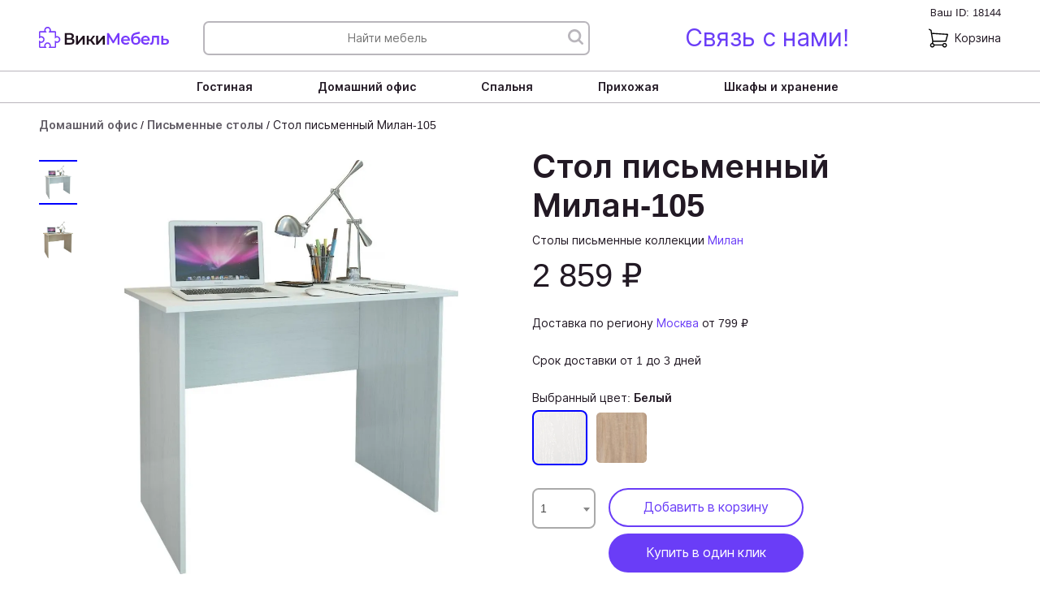

--- FILE ---
content_type: text/html; charset=UTF-8
request_url: https://wikimebel.ru/kabinet/pismennye-stoly/stol-pisymennyy-milan-105
body_size: 60211
content:
<!DOCTYPE html>
<html lang="ru">

<head>
  <meta charset="utf-8">
  <link rel="apple-touch-icon" sizes="180x180" href="/apple-touch-icon.png">
  <link rel="icon" type="image/png" sizes="32x32" href="/favicon-32x32.png">
  <link rel="icon" type="image/png" sizes="194x194" href="/favicon-194x194.png">
  <link rel="icon" type="image/png" sizes="192x192" href="/android-chrome-192x192.png">
  <link rel="icon" type="image/png" sizes="16x16" href="/favicon-16x16.png">
  <link rel="manifest" href="/site.webmanifest">
  <link rel="mask-icon" href="/safari-pinned-tab.svg" color="#5bbad5">
  <meta name="msapplication-TileColor" content="#603cba">
  <meta name="msapplication-TileImage" content="/mstile-144x144.png">
  <meta name="theme-color" content="#ffffff">
    <link rel="canonical" href="https://wikimebel.ru/kabinet/pismennye-stoly/stol-pisymennyy-milan-105"/>  
  
  <meta name="viewport" content="width=device-width, initial-scale=1, shrink-to-fit=no">
  <meta http-equiv="x-ua-compatible" content="ie=edge">
  <meta name="description" content="Стол письменный Милан-105 недорого в официальном интернет-магазине производителя от 2 529 руб. Найдете дешевле - снизим цену! Описание, фото, отзывы. Любые цвета и размеры, регулярные акции и скидки." />
        <title>Стол письменный Милан-105 купить в Москве по цене 2 529 р, бесплатная доставка от производителя</title>

  <script>
  var src = `url([data-uri]
)`;
  var inter_rus_400 = new FontFace('Inter', src, {style:'normal', weight:400, display:'swap', unicodeRange:'U+0400-045F, U+0490-0491, U+04B0-04B1, U+2116'});
  inter_rus_400.load().then(function(f){
	document.fonts.add(f);
  });
  var inter_rus_600 = new FontFace('Inter', src, {style:'normal', weight:600, display:'swap', unicodeRange:'U+0400-045F, U+0490-0491, U+04B0-04B1, U+2116'});
  inter_rus_600.load().then(function(f){
	document.fonts.add(f);
  }); 
  </script>

  
  <style>
  :root {
  --breakpoint-xs: 0;
  --breakpoint-sm: 576px;
  --breakpoint-md: 768px;
  --breakpoint-lg: 992px;
  --breakpoint-xl: 1200px;
}

*,
*::before,
*::after {
  box-sizing: border-box;
}

html {
  font-family: sans-serif;
  line-height: 1.15;
  -webkit-text-size-adjust: 100%;
  -webkit-tap-highlight-color: rgba(0, 0, 0, 0);
}

article, aside, figcaption, figure, footer, header, hgroup, main, nav, section {
  display: block;
}

body {
  margin: 0;
  font-size: 1rem;
  font-weight: 400;
  line-height: 1.5;
  color: #212529;
  text-align: left;
  background-color: #fff;
}

[tabindex="-1"]:focus {
  outline: 0 !important;
}

hr {
  box-sizing: content-box;
  height: 0;
  overflow: visible;
}

h1, h2, h3, h4, h5, h6 {
  margin-top: 0;
  margin-bottom: 0.5rem;
  line-height: 1.2;
}

p {
  margin-top: 0;
  margin-bottom: 1rem;
}

ol,
ul,
dl {
  margin-top: 0;
  margin-bottom: 1rem;
}

ol ol,
ul ul,
ol ul,
ul ol {
  margin-bottom: 0;
}

a {
  color: #007bff;
  text-decoration: none;
  background-color: transparent;
}

a:hover {
  color: #0056b3;
  text-decoration: underline;
}

a:not([href]):not([tabindex]) {
  color: inherit;
  text-decoration: none;
}

a:not([href]):not([tabindex]):hover, a:not([href]):not([tabindex]):focus {
  color: inherit;
  text-decoration: none;
}

a:not([href]):not([tabindex]):focus {
  outline: 0;
}

img {
  vertical-align: middle;
  border-style: none;
}

svg {
  overflow: hidden;
  vertical-align: middle;
}

table {
  border-collapse: collapse;
}

th {
  text-align: inherit;
}

/*
button {
  border-radius: 0;
}

button:focus {
  outline: 1px dotted;
  outline: 5px auto -webkit-focus-ring-color;
}
*/

button,
input,
select,
optgroup,
textarea {
  margin: 0;
  font-family: inherit;
  font-size: inherit;
  line-height: inherit;
  border: none;
}

button,
input {
  overflow: visible;
}

button,
select {
  text-transform: none;
}

select {
  word-wrap: normal;
}

button,
[type="button"],
[type="reset"],
[type="submit"] {
  -webkit-appearance: button;
}

button:not(:disabled),
[type="button"]:not(:disabled),
[type="reset"]:not(:disabled),
[type="submit"]:not(:disabled) {
  cursor: pointer;
}

button::-moz-focus-inner,
[type="button"]::-moz-focus-inner,
[type="reset"]::-moz-focus-inner,
[type="submit"]::-moz-focus-inner {
  padding: 0;
  border-style: none;
}

input[type="radio"],
input[type="checkbox"] {
  box-sizing: border-box;
  padding: 0;
}

input[type="date"],
input[type="time"],
input[type="datetime-local"],
input[type="month"] {
  -webkit-appearance: listbox;
}

[type="number"]::-webkit-inner-spin-button,
[type="number"]::-webkit-outer-spin-button {
  height: auto;
}

[type="search"] {
  outline-offset: -2px;
  -webkit-appearance: none;
}

[type="search"]::-webkit-search-decoration {
  -webkit-appearance: none;
}

::-webkit-file-upload-button {
  font: inherit;
  -webkit-appearance: button;
}

.h2, .h4, .h5 {margin-bottom: .5rem;font-weight: 500;line-height: 1.2;}
.h2 {font-size: 2rem;}
.h4 {font-size: 1.5rem;}
.h5 {font-size: 1.25rem;}
.lead {font-size: 1.25rem;font-weight: 300;}
.list-unstyled {padding-left: 0;list-style: none;}
.list-inline {padding-left: 0;list-style: none;}
.list-inline-item {display: inline-block;}
.img-fluid {max-width: 100%;height: auto;}
.container {width: 100%;padding-right: 15px;padding-left: 15px;margin-right: auto;margin-left: auto;}
.container-fluid {width: 100%;padding-right: 15px;padding-left: 15px;margin-right: auto;margin-left: auto;}
.row {display: -ms-flexbox;display: flex;-ms-flex-wrap: wrap;flex-wrap: wrap;margin-right: -15px;margin-left: -15px;}
.col, .col-1, .col-12, .col-2, .col-3, .col-9, .col-lg-2, .col-lg-3, .col-lg-4, .col-lg-6, .col-md-1, .col-md-12, .col-md-3, .col-md-4, .col-md-5, .col-md-6, .col-md-8, .col-sm-12, .col-sm-4, .col-sm-6, .col-xl-3, .col-xl-4 {position: relative;width: 100%;padding-right: 15px;padding-left: 15px;}
.col {-ms-flex-preferred-size: 0;flex-basis: 0;-ms-flex-positive: 1;flex-grow: 1;max-width: 100%;}
.col-1 {-ms-flex: 0 0 8.333333%;flex: 0 0 8.333333%;max-width: 8.333333%;}
.col-2 {-ms-flex: 0 0 16.666667%;flex: 0 0 16.666667%;max-width: 16.666667%;}
.col-3 {-ms-flex: 0 0 25%;flex: 0 0 25%;max-width: 25%;}
.col-4 {-ms-flex: 0 0 33.333333%; flex: 0 0 33.333333%; max-width: 33.333333%; }
.col-6 {-ms-flex: 0 0 50%;flex: 0 0 50%;max-width: 50%;}
.col-9 {-ms-flex: 0 0 75%;flex: 0 0 75%;max-width: 75%;}
.col-12 {-ms-flex: 0 0 100%;flex: 0 0 100%;max-width: 100%;}
.order-1 {-ms-flex-order: 1;order: 1;}
.order-11 {-ms-flex-order: 11;order: 11;}
.order-12 {-ms-flex-order: 12;order: 12;}
.table {width: 100%;margin-bottom: 1rem;color: #212529;}
.table-responsive {display: block;width: 100%;overflow-x: auto;-webkit-overflow-scrolling: touch;}
.form-control {display: block;width: 100%;height: calc(1.5em + .75rem + 2px);padding: .375rem .75rem;font-size: 1rem;font-weight: 400;line-height: 1.5;color: #495057;background-color: #fff;background-clip: padding-box;border: 1px solid #ced4da;border-radius: .25rem;transition: border-color .15s ease-in-out,box-shadow .15s ease-in-out;}
.btn {display: inline-block;font-weight: 400;color: #212529;text-align: center;vertical-align: middle;-webkit-user-select: none;-moz-user-select: none;-ms-user-select: none;user-select: none;background-color: transparent;border: 1px solid transparent;padding: .375rem .75rem;font-size: 1rem;line-height: 1.5;border-radius: .25rem;transition: color .15s ease-in-out,background-color .15s ease-in-out,border-color .15s ease-in-out,box-shadow .15s ease-in-out;}
.btn-primary {color: #fff;background-color: #007bff;border-color: #007bff;}
.btn-secondary {color: #fff;background-color: #6c757d;border-color: #6c757d;}
.btn-info {color: #fff;background-color: #17a2b8;border-color: #17a2b8;}
.btn-warning {color: #212529;background-color: #ffc107;border-color: #ffc107;}
.btn-link {font-weight: 400;color: #007bff;text-decoration: none;}
.btn-sm {padding: .25rem .5rem;font-size: .875rem;line-height: 1.5;border-radius: .2rem;}
.btn-block {display: block;width: 100%;}
.fade {transition: opacity .15s linear;}
.dropdown {position: relative;}
.dropdown-toggle {white-space: nowrap;}
.dropdown-menu {position: absolute;top: 100%;left: 0;z-index: 1000;display: none;float: left;min-width: 10rem;padding: .5rem 0;margin: .125rem 0 0;font-size: 1rem;color: #212529;text-align: left;list-style: none;background-color: #fff;background-clip: padding-box;border: 1px solid rgba(0,0,0,.15);border-radius: .25rem;}
.dropdown-item {display: block;width: 100%;padding: .25rem 1.5rem;clear: both;font-weight: 400;color: #212529;text-align: inherit;white-space: nowrap;background-color: transparent;border: 0;}
.custom-select {display: inline-block;width: 100%;height: calc(1.5em + .75rem + 2px);padding: .375rem 1.75rem .375rem .75rem;font-size: 1rem;font-weight: 400;line-height: 1.5;color: #495057;vertical-align: middle;background: url("data:image/svg+xml,%3csvg xmlns=\'http://www.w3.org/2000/svg\' viewBox=\'0 0 4 5\'%3e%3cpath fill=\'%23343a40\' d=\'M2 0L0 2h4zm0 5L0 3h4z\'/%3e%3c/svg%3e") no-repeat right .75rem center/8px 10px;background-color: #fff;border: 1px solid #ced4da;border-radius: .25rem;-webkit-appearance: none;-moz-appearance: none;appearance: none;}
.custom-select {transition: background-color .15s ease-in-out,border-color .15s ease-in-out,box-shadow .15s ease-in-out;}
.nav {display: -ms-flexbox;display: flex;-ms-flex-wrap: wrap;flex-wrap: wrap;padding-left: 0;margin-bottom: 0;list-style: none;}
.nav-link {display: block;padding: .5rem 1rem;}
.nav-tabs {border-bottom: 1px solid #dee2e6;}
.justify-content-between { -ms-flex-pack: justify !important; justify-content: space-between !important; }
.justify-content-around { -ms-flex-pack: distribute !important; justify-content: space-around !important; }
.navbar {position: relative;display: -ms-flexbox;display: flex;-ms-flex-wrap: wrap;flex-wrap: wrap;-ms-flex-align: center;align-items: center;-ms-flex-pack: justify;justify-content: space-between;padding: .5rem 1rem;}
.navbar-brand {display: inline-block;padding-top: .3125rem;padding-bottom: .3125rem;margin-right: 1rem;font-size: 1.25rem;line-height: inherit;white-space: nowrap;}
.navbar-nav {display: -ms-flexbox;display: flex;-ms-flex-direction: column;flex-direction: column;padding-left: 0;margin-bottom: 0;list-style: none;}
.navbar-collapse {-ms-flex-preferred-size: 100%;flex-basis: 100%;-ms-flex-positive: 1;flex-grow: 1;-ms-flex-align: center;align-items: center;}
.navbar-toggler {padding: .25rem .75rem;font-size: 1.25rem;line-height: 1;background-color: transparent;border: 1px solid transparent;border-radius: .25rem;}
.navbar-toggler-icon {display: inline-block;width: 1.5em;height: 1.5em;vertical-align: middle;content: "";background: no-repeat center center;background-size: 100% 100%;}
.card {position: relative;display: -ms-flexbox;display: flex;-ms-flex-direction: column;flex-direction: column;min-width: 0;word-wrap: break-word;background-color: #fff;background-clip: border-box;border: 1px solid rgba(0,0,0,.125);border-radius: .25rem;}
.card-body {-ms-flex: 1 1 auto;flex: 1 1 auto;padding: 1.25rem;}
.card-title {margin-bottom: .75rem;}
.card-header {padding: .75rem 1.25rem;margin-bottom: 0;background-color: rgba(0,0,0,.03);border-bottom: 1px solid rgba(0,0,0,.125);}
.card-img {width: 100%;border-radius: calc(.25rem - 1px);}
.badge {display: inline-block;padding: .25em .4em;font-size: 75%;font-weight: 700;line-height: 1;text-align: center;white-space: nowrap;vertical-align: baseline;border-radius: .25rem;transition: color .15s ease-in-out,background-color .15s ease-in-out,border-color .15s ease-in-out,box-shadow .15s ease-in-out;}
.badge-danger {color: #fff;background-color: #dc3545;}
.list-group {display: -ms-flexbox;display: flex;-ms-flex-direction: column;flex-direction: column;padding-left: 0;margin-bottom: 0;}
.list-group-item {position: relative;display: block;padding: .75rem 1.25rem;margin-bottom: -1px;background-color: #fff;border: 1px solid rgba(0,0,0,.125);}
.close {float: right;font-size: 1.5rem;font-weight: 700;line-height: 1;color: #000;text-shadow: 0 1px 0 #fff;opacity: .5;}
.modal {position: fixed;top: 0;left: 0;z-index: 1050;display: none;width: 100%;height: 100%;overflow: hidden;outline: 0;}
.modal-dialog {position: relative;width: auto;margin: .5rem;pointer-events: none;}
.modal-content {position: relative;display: -ms-flexbox;display: flex;-ms-flex-direction: column;flex-direction: column;width: 100%;pointer-events: auto;background-color: #fff;background-clip: padding-box;border: 1px solid rgba(0,0,0,.2);border-radius: .3rem;outline: 0;}
.modal-header {display: -ms-flexbox;display: flex;-ms-flex-align: start;align-items: flex-start;-ms-flex-pack: justify;justify-content: space-between;padding: 1rem 1rem;border-bottom: 1px solid #dee2e6;border-top-left-radius: .3rem;border-top-right-radius: .3rem;}
.modal-body {position: relative;-ms-flex: 1 1 auto;flex: 1 1 auto;padding: 1rem;}
.modal-footer {display: -ms-flexbox;display: flex;-ms-flex-align: center;align-items: center;-ms-flex-pack: end;justify-content: flex-end;padding: 1rem;border-top: 1px solid #dee2e6;border-bottom-right-radius: .3rem;border-bottom-left-radius: .3rem;}
.align-top {vertical-align: top !important;}
.align-middle {vertical-align: middle !important;}
.bg-primary {background-color: #007bff !important;}
.bg-secondary {background-color: #6c757d !important;}
.bg-light {background-color: #f8f9fa !important;}
.bg-dark {background-color: #343a40 !important;}
.border {border: 1px solid #dee2e6 !important;}
.border-right {border-right: 1px solid #dee2e6 !important;}
.border-left {border-left: 1px solid #dee2e6 !important;}
.border-light {border-color: #f8f9fa !important;}
.d-none {display: none !important;}
.d-inline-block {display: inline-block !important;}
.d-block {display: block !important;}
.d-flex {display: -ms-flexbox !important;display: flex !important;}
.flex-column {-ms-flex-direction: column !important;flex-direction: column !important;}
.flex-wrap {-ms-flex-wrap: wrap !important;flex-wrap: wrap !important;}
.flex-nowrap {-ms-flex-wrap: nowrap !important;flex-wrap: nowrap !important;}
.flex-grow-1 {-ms-flex-positive: 1 !important;flex-grow: 1 !important;}
.justify-content-start {-ms-flex-pack: start !important;justify-content: flex-start !important;}
.justify-content-end {-ms-flex-pack: end !important;justify-content: flex-end !important;}
.justify-content-center {-ms-flex-pack: center !important;justify-content: center !important;}
.justify-content-around {-ms-flex-pack: distribute !important;justify-content: space-around !important;}
.align-items-start {-ms-flex-align: start !important;align-items: flex-start !important;}
.align-items-center {-ms-flex-align: center !important;align-items: center !important;}
.align-self-center {-ms-flex-item-align: center !important;align-self: center !important;}
.position-relative {position: relative !important;}
.position-absolute {position: absolute !important;}
.w-50 {width: 50% !important;}
.w-75 {width: 75% !important;}
.w-100 {width: 100% !important;}
.h-100 {height: 100% !important;}
.m-0 {margin: 0 !important;}
.mt-0 {margin-top: 0 !important;}
.mr-0 {margin-right: 0 !important;}
.mb-0 {margin-bottom: 0 !important;}
.ml-0 {margin-left: 0 !important;}
.mt-1, .my-1 {margin-top: .25rem !important;}
.mr-1 {margin-right: .25rem !important;}
.mb-1, .my-1 {margin-bottom: .25rem !important;}
.ml-1 {margin-left: .25rem !important;}
.mt-2, .my-2 {margin-top: .5rem !important;}
.mr-2 {margin-right: .5rem !important;}
.mb-2, .my-2 {margin-bottom: .5rem !important;}
.ml-2 {margin-left: .5rem !important;}
.mt-3, .my-3 {margin-top: 1rem !important;}
.mr-3, .mx-3 {margin-right: 1rem !important;}
.mb-3, .my-3 {margin-bottom: 1rem !important;}
.ml-3, .mx-3 {margin-left: 1rem !important;}
.mt-4, .my-4 {margin-top: 1.5rem !important;}
.mr-4 {margin-right: 1.5rem !important;}
.mr-5 {margin-right: 3rem !important;}
.mb-4, .my-4 {margin-bottom: 1.5rem !important;}
.ml-4 {margin-left: 1.5rem !important;}
.mt-5 {margin-top: 3rem !important;}
.mb-5 {margin-bottom: 3rem !important;}
.p-0 {padding: 0 !important;}
.pt-0, .py-0 {padding-top: 0 !important;}
.pr-0, .px-0 {padding-right: 0 !important;}
.pb-0, .py-0 {padding-bottom: 0 !important;}
.pl-0, .px-0 {padding-left: 0 !important;}
.p-1 {padding: .25rem !important;}
.pt-1, .py-1 {padding-top: .25rem !important;}
.pr-1, .px-1 {padding-right: .25rem !important;}
.pb-1, .py-1 {padding-bottom: .25rem !important;}
.px-1 {padding-left: .25rem !important;}
.p-2 {padding: .5rem !important;}
.pt-2, .py-2 {padding-top: .5rem !important;}
.pr-2, .px-2 {padding-right: .5rem !important;}
.py-2 {padding-bottom: .5rem !important;}
.pl-2, .px-2 {padding-left: .5rem !important;}
.pt-3, .py-3 {padding-top: 1rem !important;}
.pr-3, .px-3 {padding-right: 1rem !important;}
.pr-4, .px-4 {padding-right: 1.5rem !important;}
.pb-3, .py-3 {padding-bottom: 1rem !important;}
.pb-4, .py-4 {padding-bottom: 1.5rem !important;}
.pb-5, .py-5 {padding-bottom: 3rem !important;}
.pl-3, .px-3 {padding-left: 1rem !important;}
.pl-4, .px-4 {padding-left: 1.5rem !important;}
.p-4 {padding: 1.5rem !important;}
.pt-4, .py-4 {padding-top: 1.5rem !important;}
.pt-5, .py-5 {padding-top: 3rem !important;}
.px-4 {padding-right: 1.5rem !important;}
.py-4 {padding-bottom: 1.5rem !important;}
.px-4 {padding-left: 1.5rem !important;}
.p-5 {padding: 3rem !important;}
.pt-5 {padding-top: 3rem !important;}
.mt-auto {margin-top: auto !important;}
.mr-auto {margin-right: auto !important;}
.ml-auto {margin-left: auto !important;}
.text-wrap {white-space: normal !important;}
.text-nowrap {white-space: nowrap !important;}
.text-left {text-align: left !important;}
.text-right {text-align: right !important;}
.text-center {text-align: center !important;}
.font-weight-bold {font-weight: 700 !important;}
.text-white {color: #fff !important;}
.invisible {visibility: hidden !important;}
@media (min-width:576px) {.container {max-width: 540px;}}
@media (min-width:768px) {.container {max-width: 720px;}}
@media (min-width:992px) {.container {max-width: 960px;}}
@media (min-width:1200px) {.container {max-width: 1140px;}}
@media (min-width:576px) {.col-sm-4 {-ms-flex: 0 0 33.333333%;flex: 0 0 33.333333%;max-width: 33.333333%;}
	.col-sm-6 {-ms-flex: 0 0 50%;flex: 0 0 50%;max-width: 50%;}
	.col-sm-12 {-ms-flex: 0 0 100%;flex: 0 0 100%;max-width: 100%;}
}
@media (min-width:768px) {.col-md-1 {-ms-flex: 0 0 8.333333%;flex: 0 0 8.333333%;max-width: 8.333333%;}
	.col-md-2 {-ms-flex: 0 0 16.666666667%;flex: 0 0 16.666666667%;max-width: 16.666666667%;}
	.col-md-3 {-ms-flex: 0 0 25%;flex: 0 0 25%;max-width: 25%;}
	.col-md-4 {-ms-flex: 0 0 33.333333%;flex: 0 0 33.333333%;max-width: 33.333333%;}
	.col-md-5 {-ms-flex: 0 0 41.666667%;flex: 0 0 41.666667%;max-width: 41.666667%;}
	.col-md-6 {-ms-flex: 0 0 50%;flex: 0 0 50%;max-width: 50%;}
	.col-md-8 {-ms-flex: 0 0 66.666667%;flex: 0 0 66.666667%;max-width: 66.666667%;}
	.col-md-12 {-ms-flex: 0 0 100%;flex: 0 0 100%;max-width: 100%;}
	.order-md-0 {-ms-flex-order: 0;order: 0;}
	.w-md-100 {width: 100% !important;}
	.flex-md-nowrap {-ms-flex-wrap: nowrap !important; flex-wrap: nowrap !important;}
	.flex-md-wrap {-ms-flex-wrap: wrap !important;flex-wrap: wrap !important;}
	.flex-md-row { -ms-flex-direction: row !important; flex-direction: row !important;}
}
@media (min-width:992px) {.col-lg-2 {-ms-flex: 0 0 16.666667%;flex: 0 0 16.666667%;max-width: 16.666667%;}
	.col-lg-3 {-ms-flex: 0 0 25%;flex: 0 0 25%;max-width: 25%;}
	.col-lg-4 {-ms-flex: 0 0 33.333333%;flex: 0 0 33.333333%;max-width: 33.333333%;}
	.col-lg-6 {-ms-flex: 0 0 50%;flex: 0 0 50%;max-width: 50%;}
	.order-lg-0 {-ms-flex-order: 0;order: 0;}
	.flex-lg-nowrap {-ms-flex-wrap: nowrap !important; flex-wrap: nowrap !important;}
	.flex-lg-wrap {-ms-flex-wrap: wrap !important; flex-wrap: wrap !important;}
}

@media (min-width: 576px) {
  .text-sm-left {
    text-align: left !important;
  }
  .text-sm-right {
    text-align: right !important;
  }
  .text-sm-center {
    text-align: center !important;
  }
}

@media (min-width: 768px) {
  .text-md-left {
    text-align: left !important;
  }
  .text-md-right {
    text-align: right !important;
  }
  .text-md-center {
    text-align: center !important;
  }
}

@media (min-width: 992px) {
  .text-lg-left {
    text-align: left !important;
  }
  .text-lg-right {
    text-align: right !important;
  }
  .text-lg-center {
    text-align: center !important;
  }
}

@media (min-width: 1200px) {
  .text-xl-left {
    text-align: left !important;
  }
  .text-xl-right {
    text-align: right !important;
  }
  .text-xl-center {
    text-align: center !important;
  }
}


.modal-open {
  overflow: hidden;
}

.modal-open .modal {
  overflow-x: hidden;
  overflow-y: auto;
}

.modal.fade .modal-dialog {
  transition: -webkit-transform 0.3s ease-out;
  transition: transform 0.3s ease-out;
  transition: transform 0.3s ease-out, -webkit-transform 0.3s ease-out;
  -webkit-transform: translate(0, -50px);
  transform: translate(0, -50px);
}

@media (prefers-reduced-motion: reduce) {
  .modal.fade .modal-dialog {
    transition: none;
  }
}

.modal.show .modal-dialog {
  -webkit-transform: none;
  transform: none;
}

.modal-dialog-scrollable {
  display: -ms-flexbox;
  display: flex;
  max-height: calc(100% - 1rem);
}

.modal-dialog-scrollable .modal-content {
  max-height: calc(100vh - 1rem);
  overflow: hidden;
}

.modal-dialog-scrollable .modal-header,
.modal-dialog-scrollable .modal-footer {
  -ms-flex-negative: 0;
  flex-shrink: 0;
}

.modal-dialog-scrollable .modal-body {
  overflow-y: auto;
}

.modal-dialog-centered {
  display: -ms-flexbox;
  display: flex;
  -ms-flex-align: center;
  align-items: center;
  min-height: calc(100% - 1rem);
}

.modal-dialog-centered::before {
  display: block;
  height: calc(100vh - 1rem);
  content: "";
}

.modal-dialog-centered.modal-dialog-scrollable {
  -ms-flex-direction: column;
  flex-direction: column;
  -ms-flex-pack: center;
  justify-content: center;
  height: 100%;
}

.modal-dialog-centered.modal-dialog-scrollable .modal-content {
  max-height: none;
}

.modal-dialog-centered.modal-dialog-scrollable::before {
  content: none;
}

.modal-content {
  position: relative;
  display: -ms-flexbox;
  display: flex;
  -ms-flex-direction: column;
  flex-direction: column;
  width: 100%;
  pointer-events: auto;
  background-color: #fff;
  background-clip: padding-box;
  border: 1px solid rgba(0, 0, 0, 0.2);
  border-radius: 0.3rem;
  outline: 0;
}

.modal-backdrop {
  position: fixed;
  top: 0;
  left: 0;
  z-index: 1040;
  width: 100vw;
  height: 100vh;
  background-color: #000;
}

.modal-backdrop.fade {
  opacity: 0;
}

.modal-backdrop.show {
  opacity: 0.5;
}

.modal-header {
  display: -ms-flexbox;
  display: flex;
  -ms-flex-align: start;
  align-items: flex-start;
  -ms-flex-pack: justify;
  justify-content: space-between;
  padding: 1rem 1rem;
  border-bottom: 1px solid #dee2e6;
  border-top-left-radius: 0.3rem;
  border-top-right-radius: 0.3rem;
}

.modal-header .close {
  padding: 1rem 1rem;
  margin: -1rem -1rem -1rem auto;
}

.modal-title {
  margin-bottom: 0;
  line-height: 1.5;
}

.modal-body {
  position: relative;
  -ms-flex: 1 1 auto;
  flex: 1 1 auto;
  padding: 1rem;
}

.modal-footer {
  display: -ms-flexbox;
  display: flex;
  -ms-flex-align: center;
  align-items: center;
  -ms-flex-pack: end;
  justify-content: flex-end;
  padding: 1rem;
  border-top: 1px solid #dee2e6;
  border-bottom-right-radius: 0.3rem;
  border-bottom-left-radius: 0.3rem;
}

.modal-footer > :not(:first-child) {
  margin-left: .25rem;
}

.modal-footer > :not(:last-child) {
  margin-right: .25rem;
}

.modal-scrollbar-measure {
  position: absolute;
  top: -9999px;
  width: 50px;
  height: 50px;
  overflow: scroll;
}

button.close {
    padding: 0;
    background-color: transparent;
    border: 0;
    -webkit-appearance: none;
    -moz-appearance: none;
    appearance: none;
}

.embed-responsive {
  position: relative;
  display: block;
  width: 100%;
  padding: 0;
  overflow: hidden;
}

.embed-responsive::before {
  display: block;
  content: "";
}

.embed-responsive .embed-responsive-item,
.embed-responsive iframe,
.embed-responsive embed,
.embed-responsive object,
.embed-responsive video {
  position: absolute;
  top: 0;
  bottom: 0;
  left: 0;
  width: 100%;
  height: 100%;
  border: 0;
}

.embed-responsive-21by9::before {
  padding-top: 42.857143%;
}

.embed-responsive-16by9::before {
  padding-top: 56.25%;
}

.embed-responsive-4by3::before {
  padding-top: 75%;
}

.embed-responsive-1by1::before {
  padding-top: 100%;
}


@media (min-width: 576px) {
  .modal-dialog {
    max-width: 500px;
    margin: 1.75rem auto;
  }
  .modal-dialog-scrollable {
    max-height: calc(100% - 3.5rem);
  }
  .modal-dialog-scrollable .modal-content {
    max-height: calc(100vh - 3.5rem);
  }
  .modal-dialog-centered {
    min-height: calc(100% - 3.5rem);
  }
  .modal-dialog-centered::before {
    height: calc(100vh - 3.5rem);
  }
  .modal-sm {
    max-width: 300px;
  }
}

@media (min-width: 992px) {
  .modal-lg,
  .modal-xl {
    max-width: 800px;
  }
}

@media (min-width: 1200px) {
  .modal-xl {
    max-width: 1140px;
  }
}

@media (min-width:576px) {.d-sm-none {display: none !important;}
	.d-sm-flex {display: -ms-flexbox !important;display: flex !important;}}

@media (min-width:576px) {.justify-content-sm-start {-ms-flex-pack: start !important;justify-content: flex-start !important;}
	.justify-content-sm-center {-ms-flex-pack: center !important;justify-content: center !important;}}

@media (min-width:576px) {.mt-sm-0 {margin-top: 0 !important;}
	.ml-sm-4 {margin-left: 1.5rem !important;}
	.ml-sm-2 {margin-left: 0.5rem !important;}
	.ml-sm-3 {margin-left: 0.5rem !important;}
	.mr-sm-4 {margin-right: 1.5rem !important;}
	.mr-sm-2 {margin-right: 0.5rem !important;}
	.mr-sm-3 {margin-right: 0.5rem !important;}
	.px-sm-2 {padding-right: .5rem !important;}
	.px-sm-2 {padding-left: .5rem !important;}
	.ml-sm-auto,.mx-sm-auto { margin-left: auto !important;}
	.mr-sm-auto,.mx-sm-auto { margin-right: auto !important;}
}

@media (min-width:768px) {.d-md-block {display: block !important;}}

@media (min-width:768px) {.justify-content-md-end {-ms-flex-pack: end !important;justify-content: flex-end !important;}
	.justify-content-md-center {-ms-flex-pack: center !important;justify-content: center !important;}}

@media (min-width:768px) {.mr-md-2 {margin-right: .5rem !important;}
	.mb-md-4 {margin-bottom: 1.5rem !important;}
	.pt-md-0 {padding-top: 0 !important;}
	.mb-md-0 {margin-bottom: 0 !important;}
	.mr-md-5 {margin-right: 3rem !important}
	.lr-md-5 {margin-left: 3rem !important}
	.pr-md-2,.px-md-2 { padding-right: 0.5rem !important; }
	.pl-md-2,.px-md-2 { padding-left: 0.5rem !important; }
	.ml-md-2,.mx-md-2 { margin-left: 0.5rem !important; }
	.mr-md-2,.mx-md-2 { margin-right: 0.5rem !important; }
	.mr-md-3,.mx-md-3 { margin-right: 1rem !important; }
	.ml-md-3,.mx-md-3 { margin-left: 1rem !important; }
	.mt-md-1,.my-md-1 { margin-top: 0.25rem !important;}
	.mb-md-1,.my-md-1 { margin-bottom: 0.25rem !important;}
	.mb-md-2,.my-md-2 { margin-bottom: 0.5rem !important;}
	.mt-md-2,.my-md-2 { margin-top: 0.5rem !important;}
	.d-md-flex { display: -ms-flexbox !important; display: flex !important; }
}

@media (prefers-reduced-motion:reduce) {.form-control {transition: none;}}
@media (prefers-reduced-motion:reduce) {.btn {transition: none;}}
@media (prefers-reduced-motion:reduce) {.fade {transition: none;}}
@media (prefers-reduced-motion:reduce) {.custom-select {transition: none;}}
@media (min-width:992px) {.navbar-expand-lg {-ms-flex-flow: row nowrap;flex-flow: row nowrap;-ms-flex-pack: start;justify-content: flex-start;}}
@media (prefers-reduced-motion:reduce) {.badge {transition: none;}}
@media (min-width:992px) {.d-lg-none {display: none !important;}
	.d-lg-inline-block {display: inline-block !important;}
	.d-lg-block {display: block !important;}
	.d-lg-flex {display: -ms-flexbox !important;display: flex !important;}
	.flex-lg-column { -ms-flex-direction: column !important; flex-direction: column !important;}
	.mr-lg-3,.mx-lg-3 { margin-right: 1rem !important; }
}
@supports ((position:-webkit-sticky) or (position:sticky)) {.sticky-top {position: -webkit-sticky;position: sticky;top: 0;z-index: 1020;}}
@media (min-width:992px) {.mt-lg-4 {margin-top: 1.5rem !important;}
	.px-lg-5 {padding-right: 3rem !important;}
	.px-lg-5 {padding-left: 3rem !important;}
  	.mb-lg-0,.my-lg-0 { margin-bottom: 0 !important; }
  	.mb-lg-3,.my-lg-3 { margin-bottom: 1rem !important; }
  	.mb-lg-2,.my-lg-2 { margin-bottom: 0.5rem !important; }
	.p-lg-4 { padding: 1.5rem !important; }
	.mt-lg-auto,.my-lg-auto { margin-top: auto !important; }
	.mb-lg-auto,.my-lg-auto { margin-bottom: auto !important; }}
@media print {@page {size: a3;}
	.container {min-width: 992px !important;}
	.navbar {display: none;}
	.badge {border: 1px solid #000;}
	.table {border-collapse: collapse !important;}}

@media (min-width:1200px) {.col-xl-3 {-ms-flex: 0 0 25%;flex: 0 0 25%;max-width: 25%;}
	.col-xl-4 {-ms-flex: 0 0 33.333333%;flex: 0 0 33.333333%;max-width: 33.333333%;}}
  :root {
	--blue: #6a3df7;
	--grey: #f5f5f5;
	--black: #221924;
	--blue-lighten: #c6b5fb;
}

body {
    font-size: 14px;
    min-width: 320px;
    position: relative;
    line-height: 1.6;
    font-family: 'Inter', sans-serif;
    //font-family: 'Raleway', sans-serif;
    overflow-x: hidden;
    color: var(--black);
    -webkit-font-smoothing: antialiased;
    -moz-osx-font-smoothing: grayscale;
    display: flex;
    min-height: 100vh;
    flex-direction: column;
}

main {
    flex: 1;	
}

*:focus {
	outline: none;
}

//new button variant
button {
	background: 0;
	cursor: pointer;
	-webkit-tap-highlight-color: rgba(0,0,0,0);
	outline: none;
	font-weight: 400;
}

.btn-base {
	position: relative;
	vertical-align: middle;
	white-space: nowrap;
	text-decoration: none;
	padding: 0 16px;
	border: 2px solid transparent;
	border-radius: 50vw;
	line-height: 0px;
	height: 48px;
	font-size: 16px;
	appearance: none;
	display: inline-block;
	transition-duration: .25s;
	transition-timing-function: cubic-bezier(.65,.05,.36,1);
}

.btn-base:after {
	content: "";
	position: absolute;
	top: -2px;
	bottom: -2px;
	left: -2px;
	right: -2px;
        border-radius: 50vw;
        box-shadow: 0 3px 6px rgba(34,25,36,.2);
	opacity: 0;
	transition: opacity .25s cubic-bezier(.65,.05,.36,1);
	box-sizing: border-box;
}

.btn-base:hover:after {
	opacity: 1;
	transition-duration: 0s;
}

.btn-base.btn-sm {
	font-size: 14px;
	line-height: 18px;
	border-width: 1px;
}

.btn-stdcolor {
	background-color: #6a3df7;
	color: #fff;
}
			
.btn-alternate {
	border-color: #6a3df7;
	background-color: #fff;
	color: #6a3df7;
}

.btn-grey {
	background-color: #fff;
	border-color: #9d9a9f;
	color: #9d9a9f;
}

.btn-stdcolor:hover {
	background-color: #7951f7;
}
			
.btn-alternate:hover {
	background-color: #f1edfe;
}

.btn-grey:hover {
	background-color: #dfdfe1;
}

.btn-base:hover {
	transform: translateY(-1px);
	transition-duration: 0s;
}

.btn-content {
	display: flex;
	-webkit-box-align: center;
	pointer-events: none;
	align-items: center;
	-webkit-box-pack: center;
	justify-content: center;
	height: 100%;
}
//endof button variant

.btn {
	font-weight: 50;
	border-radius: 50px;
	font-size: 22px;
	padding: .450rem 2.25rem;
}

.btn-sm {
	font-weight: 50;
	border-radius: 50px;
	font-size: 17px;
	padding: .350rem 1.45rem;
}

.btn:hover {
}

.btn-info {
	color: #6a3df7;
	background-color: #fff;
	border-color: #6a3df7;
}

.btn-info:hover {
	color: #fff;
	background-color: #6a3df7;
	border-color: #6a3df7;
}

.btn-info.pushed {
	color: #fff;
	background-color: #6a3df7;
	border-color: #6a3df7;
	pointer-events: none;
}

/*.btn-info:focus, .btn-info.focus {
  box-shadow: 0 0 0 0.2rem rgba(0, 255, 255, 0.5);
}*/

.btn-info.disabled, .btn-info:disabled {
  color: #6a3df7;
  background-color: #fff;
  border-color: #6a3df7;
}

.btn-info:not(:disabled):not(.disabled):active, .btn-info:not(:disabled):not(.disabled).active,
.show > .btn-info.dropdown-toggle {
  color: #fff;
  background-color: #6a3df7;
  border-color: #6a3df7;
}

/*.btn-info:not(:disabled):not(.disabled):active:focus, .btn-info:not(:disabled):not(.disabled).active:focus,
.show > .btn-info.dropdown-toggle:focus {
  box-shadow: 0 0 0 0.2rem rgba(0, 255, 255, 0.5);
}*/

.modal-header {
	padding: 0.2rem 1rem;
	border-bottom: none;
}

.modal-header .close {
	padding: 1.2rem 0.8rem;
}

.modal-body {
	padding-top: 0rem;
}

.modal-content {
	border-radius: 0.3rem;
}

.modal-footer {
	border-top: none;
}

.labeled-input {
	border: 2px solid #8d8a90;
	border-radius: 7px;
	height: 100%;
	padding: 4px;	
}

.labeled-input .label {
	font-size: 14px;
	vertical-align: middle;
}

.labeled-input input {
	border: none;
	width: 100%;
	padding-left: 2px;
	padding-right: 2px;
	font-size: 16px;
	line-height: 1px;
	margin-left: 4px;
	margin-right: 4px;
}

.labeled-input input:focus {
	border-color: #fff;
	outline: 0;
	-webkit-box-shadow:none;
	box-shadow:none;
}

.checkbox-switch {
	position: absolute;
	z-index: -1;
	opacity: 0;
	-webkit-tap-highlight-color: transparent;
	outline: none; 
}

.checkbox-base {
	border: 2px solid #9d9a9f;
	border-radius: 4px;
	height: 16px;
	width: 16px;
	min-width: 16px;
	background: #fff;
	color: transparent;
	position: relative;
	transition: border-color .2s ease-out,background-color .2s ease-out;
}

.checkbox-base.checked {
	background-color: #00f;
	border-color: #00f;
	color: #fff;
}

.base-icon {
	width: 28px;
	height: 28px;
	display: inline-block;
	fill: currentColor;
	vertical-align: middle;
	pointer-events: none;
}

.base-icon-md {
	width: 22px;
	height: 22px;
}

.base-icon-sm {
	width: 12px;
	height: 12px;
}

.base-icon-xsm {
	width: 8px;
	height: 8px;
}

.checkbox-base-icon {
	position: absolute;
	top: -8px;
	left: -8px;
	fill: currentColor;
	transition: fill .2s ease-out;
}

.checkbox-label {
	margin-left: 16px;
	-ms-flex-positive: 1;
	flex-grow: 1;	
	word-break: break-word;
	line-height: 1;
	align-self: center;
	opacity: 0.8;
	font-weight: 500;
	white-space: nowrap;
}

.checkbox-switch:checked+.checkbox-base {
	background-color: #00f;
	border-color: #00f;
	color: #fff;
}

.msg-error {
	color: red;
}

a {
	color: #6a3df7;
}

.accordion .item {
	padding-bottom: 15px;
}

.accordion .header {
	display: flex;
	align-items: center;
	cursor: pointer;
}

.accordion .header h3, .accordion .header svg {
	font-size: 18px;
	font-weight: 600;
	margin: 0;
	transition: 0.3s;
}

.accordion .header.active svg {
	transform: rotate(180deg);
}

.simple-table .trr {
	display: flex;
	justify-content: between;
	align-items: stretch;
	border-bottom: 1px solid #d9d8db;	
}

.simple-table .trr:first-child {
	border-top: 1px solid #d9d8db;	
}

.simple-table .tdd {
	width: 50%;
	padding: 6px 0px;
	font-size: 16px;
}

.simple-table .tdd:first-child {
	padding-left: 5px;
	background-color: #f4f4f5;
}

.simple-table .tdd:last-child {
	text-align: center;
}

.btn-slider {
	height: 48px;
	width: 48px;
	border-radius: 50%;
	box-shadow: 0 3px 6px rgba(34,25,36,.2);
	border: 2px solid transparent;
	pointer-events: auto;
	cursor: pointer;
}

.btn-slider:hover {
	color: #6a3df7;
	background-color: #f7f3f6; 
	border-color: #6a3df7;
}

.is-centered {
	top: 50%;
	transform: translateY(-50%);
}

button:focus {
	outline: none;
}

.slide-cont-o {
	min-width: 220px;
	max-width: 220px;
	padding-bottom: 14px;
	margin-right: 10px;
}

.slide-wrap-o {
	background-color: #fff;
	color: inherit;
	box-shadow: 0 3px 6px rgba(34,25,36,.2);
	border-radius: 8px;
	transition: transform .2s cubic-bezier(.22,.61,.36,1);
}

.slide-wrap-o:hover {
	color: inherit;
	text-decoration: none;
	transform: translateY(-8px);
	cursor: pointer;
}

.img-cont-o {
	height: 170px;
	width: 100%;
}

.img-cont-o img {
	height: 100%;
	width: 100%;
	object-fit: contain;
}

.img-title-o {
	font-size: 16px;
}

.price-cont-o {
	font-size: 25px;
	line-height: 3px;
}

.btn-item-o {
	font-size: 16px;
	padding: .450rem 1.25rem;
}

.arrow-cont-o {
	opacity: 0;
	top: 0px;
	left: 0px;
	width: 100%;
	height: 100%;
	pointer-events: none;
}

.section-header-o {
	font-size: 1.5625rem;
	font-weight: 700;
}

.ref-mark {
	position: absolute;
	width: 30px;
	height: 30px;
	background-color: #fff;
	border: 3px solid #e14141;
	border-radius: 100%;
	z-index: 1;
	opacity: 0.9;
	cursor: pointer;
}

.cursor-pointer {
	cursor: pointer;
}


.btn-transparent {
	display: inline-block;
	user-select: none;
	background-color: transparent;
	appearance: none;
	cursor: pointer;	
}

.text-small {
	font-size: 13px;
	line-height: 1.53846;
}

.text-normal {
	font-size: 16px;
	line-height: 1.3;
	font-weight: 400;
}

.text-muted {
	color: #646266;
}

.is_sticky {
	position: sticky;
	top: 0px;
}

.p-heading {
	font-size: 16px;
	font-weight: 600;
	margin-bottom: 8px;
	white-space: nowrap;
}

.p-text {
	font-size: 15px;
	margin: 0;
	padding: 0;
	line-height: 22px;
}

.bold {
	font-weight: 600;
}

.f20 {
	font-size: 20px;
}
.f18 {
	font-size: 18px;
}
.f16 {
	font-size: 16px;
}
.f15 {
	font-size: 15px;
}
.f14 {
	font-size: 14px;
}
.f13 {
	font-size: 13px;
}

.color-blue {
	color: var(--blue);	
}

.bgr-blue {
	background-color: var(--blue);
}

.divider {
	height: 1px;
	border: 0;
	margin: 0;
	background-color: #dfdfe1;	
}

.rounded {
	border-radius: 8px;
}

.bg-grey {
	background: var(--grey);
}

.input-base {
	border: 2px solid #b9b6bc;
	border-radius: 8px;
	height: 56px;		
	padding: 2px 2px 2px 2px;
	color: #211e22;
	transition: border-color .25s cubic-bezier(.65,.05,.36,1);
	font-size: 16px;
	position: relative;
}
.input-base input {
	border: none;
	width: 100%;
}
.input-base input:focus{
	border-color:#CCC;
	outline:0;
	-webkit-box-shadow:none;
	box-shadow:none;
}
.input-base label {
	position: absolute;
	font-size: 13px;	
	top: -12px;
	left: 15px;
	color: #a9a9a9;
	background: #fff;
	padding-left: 5px;
	padding-right: 5px;
	visibility: hidden;
}
.input-base label.floating {
	visibility: visible;
}

.icon {
        min-width: 70px;
        fill: var(--blue);
}
   
.link-black {
	color: var(--black); 	
}

.link-black:hover {
	color: var(--black); 	
	text-decoration: none;
} 

.btn-details {
	height: 48px;	
	display: flex;
	justify-content: center;
	align-items: center;
	font-size: 16px;
	text-decoration: underline;
	color: #6a3df7;
}

.autocomplete>div {
	font-size: 16px;
}
.autocomplete>div.selected {
	background: var(--blue) !important;
}
.autocomplete>div:hover {
	background: var(--blue) !important;
}

.paginator {
	text-align: center;
	display: flex;
	align-items: center;
	justify-content: center;
}

.paginator .arrow {
	width: 45px;
	height: 45px;
	line-height: 45px;
	border: 1px solid #b9b6bc;
	border-radius: 50%;
	display: inline-flex;
	align-items: center;
	justify-content: center;
	font-size: 26px;
	color: #000;
}

.paginator .arrow.disabled {
	opacity: 0.5;
	cursor: default;
	pointer-events: none;
	background-color: #b9b6bc;
}

.paginator a:hover {
	text-decoration: none;
}

.paginator .item {
	font-size: 16px;
	padding-bottom: 5px;
	text-align: center;
	border-bottom: 2px solid #b9b6bc;
	color: #000;
	margin: 0 5px;
	width: 25px;
}

.paginator .item.active {
	color: #7a52f8;
	border-bottom: 2px solid #7a52f8;
	cursor: default;
	pointer-events: none;
}

.star-normal {
	--star-height: 24px;
	--star-width: 28px;
}

.star-small {
	--star-height: 15px;
	--star-width: 20px;
}

.rating-stars {
	position: relative;
	width: calc(var(--star-width) * 5);
	height: var(--star-height);
	background-size: var(--star-width) var(--star-height);
	background-repeat: repeat-x;
	background-image: url("data:image/svg+xml,%3Csvg xmlns='http://www.w3.org/2000/svg' viewBox='0 0 576 512'%3E%3Cpath fill='%23000' d='M528.1 171.5L382 150.2 316.7 17.8c-11.7-23.6-45.6-23.9-57.4 0L194 150.2 47.9 171.5c-26.2 3.8-36.7 36.1-17.7 54.6l105.7 103-25 145.5c-4.5 26.3 23.2 46 46.4 33.7L288 439.6l130.7 68.7c23.2 12.2 50.9-7.4 46.4-33.7l-25-145.5 105.7-103c19-18.5 8.5-50.8-17.7-54.6zM405.8 317.9l27.8 162L288 403.5 142.5 480l27.8-162L52.5 203.1l162.7-23.6L288 32l72.8 147.5 162.7 23.6-117.7 114.8z'%3E%3C/path%3E%3C/svg%3E");
}

.rating-stars.value {
	position: absolute;
	background-image: url("data:image/svg+xml,%3Csvg focusable='false' role='img' xmlns='http://www.w3.org/2000/svg' viewBox='0 0 576 512'%3E%3Cpath fill='currentColor' d='M259.3 17.8L194 150.2 47.9 171.5c-26.2 3.8-36.7 36.1-17.7 54.6l105.7 103-25 145.5c-4.5 26.3 23.2 46 46.4 33.7L288 439.6l130.7 68.7c23.2 12.2 50.9-7.4 46.4-33.7l-25-145.5 105.7-103c19-18.5 8.5-50.8-17.7-54.6L382 150.2 316.7 17.8c-11.7-23.6-45.6-23.9-57.4 0z'%3E%3C/path%3E%3C/svg%3E");
}

.rating-star {
	width: 24px;
	height: 18px;
	background-size: 24px 18px;
	margin-right: 4px;
	background-image: url("data:image/svg+xml,%3Csvg focusable='false' role='img' xmlns='http://www.w3.org/2000/svg' viewBox='0 0 576 512'%3E%3Cpath fill='currentColor' d='M259.3 17.8L194 150.2 47.9 171.5c-26.2 3.8-36.7 36.1-17.7 54.6l105.7 103-25 145.5c-4.5 26.3 23.2 46 46.4 33.7L288 439.6l130.7 68.7c23.2 12.2 50.9-7.4 46.4-33.7l-25-145.5 105.7-103c19-18.5 8.5-50.8-17.7-54.6L382 150.2 316.7 17.8c-11.7-23.6-45.6-23.9-57.4 0z'%3E%3C/path%3E%3C/svg%3E");
}

.wrap-100 {
        width: 100vw;
        position: relative;
        left: calc(-50vw + 50%);
        overflow: hidden;
}

form label {
	white-space: nowrap;
}
  </style>

  <!-- Global site tag (gtag.js) - Google Analytics -->
  <script>
  	window.dataLayer = window.dataLayer || [];
  	function gtag(){dataLayer.push(arguments);}
	gtag('js', new Date());
	gtag('config', 'UA-195665695-1');
        gtag('config', 'AW-374211030');
  </script>

         		   		   
   <script>
	gtag('event', 'page_view', {
		'send_to': 'AW-374211030',
		'value': '2529',
		'items': [{
			'id': 'sku-255560',
			'google_business_vertical': 'retail'
		}]
	});	
   </script>
   
</head>

<body>

<script type="application/ld+json">
{
  "@context": "https://schema.org",
  "@type": "Organization",
  "name": "Викимебель",
  "alternateName": "Wikimebel",
  "url": "https://wikimebel.ru",
  "logo": "https://wikimebel.ru/apple-touch-icon.png",
  "contactPoint": {
    "@type": "ContactPoint",
    "telephone": "+78003017947",
    "contactType": "customer service",
    "contactOption": "TollFree",
    "areaServed": "RU",
    "availableLanguage": "Russian"
  }
}
</script>

<style>
/*	* {
		border: 1px solid #f00 !important;
	}
*/
	.search_block {
		border: 2px solid #b9b6bc;
		border-radius: 7px;
		height: 42px;		
		padding: 2px 2px 2px 2px;
	}	
	
	.search_block input{
		border: none;
		width: 100%;
	}

	.search_block input:focus{
		border-color:#CCC;
		outline:0;
		-webkit-box-shadow:none;
		box-shadow:none;
	}

	.search_block input::placeholder {
		text-align: center;
	}

	.top_phone {
		color: #555159;
		font-size: 30px;
		pointer-events: auto;
	}

	.top_phone span{
		color: #6a3df7;
	}

	.logo {
		width: 200px;
	}

	.nav {
		border-top: 1px solid #b9b6bc;
		border-bottom: 1px solid #b9b6bc;
	}

	.nav a {
		color: #221924;
	}

	.menu-link {
		font-weight: 600;
		padding: 8px 40px;
	}

	.menu-link:hover {
		color: #6a3df7;
	}

	.dropdown {
		display: none;
		border-bottom-right-radius: 10px;
		border-bottom-left-radius: 10px;
		box-shadow: 0 3px 6px rgba(34,25,36,.2);
		background-color: #fff;
    		z-index: 2;
		position: absolute;
		top: 32px;
		box-sizing: border-box;
		left: 0px;
		min-width: 100%;
		font-size: 15px;
	}

	.dropdown-inner {
		
	}

	.dropdown-sections {
		text-align: left;
		max-height: 400px;
		flex: 0 1 768px;
		z-index: 2;
	}

	.menu-link:hover ~ .dropdown {
		display: block;
	}

	.dropdown:hover {
		display: block;
	}

	.dropdown span {
		font-weight: 600;
		font-size: 16px;
		margin-bottom: 4px;
	}

	.dropdown-image {
		position: absolute;
		top: 0;
		right: 0;
		bottom: 0;
		left: 0;
		border-bottom-right-radius: 10px;
		border-bottom-left-radius: 10px;
	}

	.dropdown-img {
		max-height: 100%;
		float: right;
	}
	
	@media (any-hover: none) {
		.menu-link {
		}
	}
	
	@media only screen and (max-width : 1300px) {
		.logo {
			width: 160px;
		}
	}

	@media only screen and (max-width : 1024px) {
		.wiresp {
			width: 100%;
		}
		.logo {
			width: 150px;
		}
	}
	
	@media only screen and (max-width : 768px) {
		.top_phone {
			font-size: 22px;
			pointer-events: auto;
		}
		.dropdown-image {
			display: none;
		}
		.menu-l1-item {
			min-width: fit-content;
			background-color: #f5f5f5;
			margin: 8px 4px;
			padding: 4px 8px;
			border-radius: 50vw;
		}
		.menu-l1-item a {
			padding: 0;
		}
	}

	@media only screen and (max-width : 480px) {
		.top_phone {
			font-size: 16px;
			pointer-events: auto;
		}
		.logo {
			width: 120px;
		}
		.tgroup {
			overflow-x: auto;
			overflow-y: hidden;
			flex-wrap:  nowrap;
		}
		.menu-link:hover ~ .dropdown {
			display: none;
		}
	}	
	
	@media only screen and (max-width : 374px) {
		.logo {
			width: 100px;
		}
		.top_phone {
			font-size: 14px;
			pointer-events: auto;
		}
	}

	.breadcrumbs a {
		color: #615c65;
		font-weight: 600;
		font-size: 14px;
	}

	.breadcrumbs a.active {
		font-weight: 400;
		color: #221924;
		pointer-events: none;
		cursor: default;
	}

	.btn-menu {
		border: none;
		background-color: #fff;
	}

	.mob-menu-item {
		background-color: #fff;
		border-top: 1px solid #f5f5f5;
		border-bottom: 1px solid #f5f5f5;
		padding: 16px 24px;
	}

	.mob-menu-item:first-child {
		border-top-width: 2px;
	}

	.mob-menu-link {
		font-size: 16px;
		text-decoration: none;	
		color: #211e22;
	}

	.autocomplete-cont {
		margin-top: 12px;
		border-radius: 8px;
		border: 1px solid #646266;
		box-shadow: 0 3px 6px rgba(34,25,36,.2);
		padding-left: 4px;
		padding-top: 4px;
		padding-bottom: 4px;
	}

	.basket-badge {
		position: absolute;
		top: -5px;
		left: 0px;
		line-height: 1;
		text-align: center;
		font-size: 13px;
		z-index: 1;
	}

	.basket-badge:after {
    		content: "";
    		width: 1.25rem;
    		height: 1.25rem;
    		position: absolute;
    		top: 50%;
    		left: 50%;
    		-webkit-transform: translate(-50%,-50%);
    		-ms-transform: translate(-50%,-50%);
    		transform: translate(-50%,-50%);
    		z-index: -1;
    		border-radius: 100%;
    		background-color: var(--blue-lighten);
	}

</style>

<header>
	<div class="container-fluid mt-0 px-lg-5">
		<div id="client-cid" class="f13 text-center text-md-right mt-md-2" style="line-height:15px;min-height:15px;"></div>
		<div class="row align-items-center">
			<div class="col col-md-3 col-lg-2 pr-0">
				<button id="btn-mobile-menu" class="d-sm-none pr-1 pl-0 btn-menu"><svg focusable="false" viewBox="0 0 28 28" class="base-icon" role="img"><title>Открыть меню</title><path d="M23 14.5H5a.5.5 0 010-1h18a.5.5 0 010 1zM23 20.5H5a.5.5 0 010-1h18a.5.5 0 010 1zM23 8.5H5a.5.5 0 010-1h18a.5.5 0 010 1z"></path></svg>
</button>
				<a href="/" title="ВикиМебель" style="display:inline-flex;">
										<div class="logo base-icon"><svg xmlns="http://www.w3.org/2000/svg" viewBox="0 0 200 32"><title>ВикиМебель</title><defs><style>.cls-1l{fill:#20121f;}.cls-12{fill:#773afc;}</style></defs><path class="cls-1l" d="M54.55,22.11c0,3-2.27,4.84-6.62,4.84H39.64V9.48h7.82c3.9,0,6.24,1.6,6.24,4.49a4,4,0,0,1-2.57,3.9A4.16,4.16,0,0,1,54.55,22.11ZM42.84,16.94h4.34c2.1,0,3.22-.85,3.22-2.47S49.28,12,47.18,12H42.84Zm8.44,4.92c0-1.75-1.2-2.55-3.45-2.55h-5v5.14h5C50.08,24.46,51.28,23.61,51.28,21.86Z"/><path class="cls-1l" d="M56.9,13.62H60v8.79l7.37-8.79h2.85V27H67.11V18.17L59.77,27H56.9Z"/><path class="cls-1l" d="M79,21.61H76.55V27H73.43V13.62h3.12V19h2.5L83,13.62h3.35L81.5,20,86.67,27H83Z"/><path class="cls-1l" d="M87.87,13.62H91v8.79l7.37-8.79h2.85V27H98.08V18.17L90.74,27H87.87Z"/><path class="cls-12" d="M120.81,27l0-11.59L115,25h-1.45l-5.74-9.44V27h-3.07V9.48h2.67L114.36,21l6.84-11.56h2.65l0,17.48Z"/><path class="cls-12" d="M139.89,21.29H129.42c.37,1.95,2,3.2,4.32,3.2A4.78,4.78,0,0,0,137.36,23L139,25a6.76,6.76,0,0,1-5.37,2.17c-4.47,0-7.37-2.87-7.37-6.84a6.63,6.63,0,0,1,6.89-6.82,6.5,6.5,0,0,1,6.74,6.89C139.94,20.61,139.91,21,139.89,21.29ZM129.4,19.22H137A3.63,3.63,0,0,0,133.19,16,3.69,3.69,0,0,0,129.4,19.22Z"/><path class="cls-12" d="M156,20.66c0,3.92-2.92,6.54-7.12,6.54-4.57,0-7.27-3.1-7.27-8.92,0-5.34,2.25-8.47,7-9.46L154.8,7.5l.45,2.8-5.62,1.15c-3.22.67-4.74,2.17-5,5.07a6.29,6.29,0,0,1,5-2.25A6.1,6.1,0,0,1,156,20.66Zm-3.2.07a3.87,3.87,0,0,0-7.74,0,3.87,3.87,0,1,0,7.74,0Z"/><path class="cls-12" d="M170.45,21.29H160c.37,1.95,2,3.2,4.32,3.2A4.78,4.78,0,0,0,167.93,23L169.61,25a6.76,6.76,0,0,1-5.37,2.17c-4.47,0-7.37-2.87-7.37-6.84a6.63,6.63,0,0,1,6.89-6.82,6.5,6.5,0,0,1,6.74,6.89C170.5,20.61,170.48,21,170.45,21.29ZM160,19.22h7.57A3.63,3.63,0,0,0,163.76,16,3.69,3.69,0,0,0,160,19.22Z"/><path class="cls-12" d="M184.84,13.62V27h-3.12V16.27h-5l-.12,2.65c-.22,4.74-.92,8.29-4.07,8.29a6.78,6.78,0,0,1-1.72-.27l.15-2.62a2.8,2.8,0,0,0,.6.07c2,0,2.12-2.85,2.27-5.62l.22-5.14Z"/><path class="cls-12" d="M200,22.41c0,2.92-2.07,4.59-5.72,4.57L188,27V13.62h3.12V18l3.57,0C198.15,18,200,19.64,200,22.41Zm-3.17,0c0-1.52-1-2.17-2.82-2.2l-2.85,0v4.52l2.85,0C195.83,24.71,196.83,23.91,196.83,22.36Z"/><path class="cls-12" d="M31.62,16a5.12,5.12,0,0,0-5.32-1.67V8.14A1.64,1.64,0,0,0,24.66,6.5h-6.5a5.2,5.2,0,0,0,.09-2.39A5.12,5.12,0,1,0,8.31,6.5H1.64A1.64,1.64,0,0,0,0,8.14V17.9l1.61-1.15A3.1,3.1,0,0,1,4,16.22a3.06,3.06,0,0,1,2.4,2.4,3.12,3.12,0,0,1-.64,2.59,3.08,3.08,0,0,1-4.18.54L0,20.6v9.76A1.64,1.64,0,0,0,1.64,32H11.8l-1.16-1.61a3.08,3.08,0,0,1,.55-4.18,3.12,3.12,0,0,1,2.59-.64,3.06,3.06,0,0,1,2.4,2.4,3.1,3.1,0,0,1-.52,2.42L14.5,32H24.66a1.64,1.64,0,0,0,1.64-1.64V24.18a5.17,5.17,0,0,0,2.38.09A5.12,5.12,0,0,0,31.62,16ZM18.17,27.59A5.12,5.12,0,1,0,8.22,30H2V24.18a5.12,5.12,0,1,0,2.38-9.95A5.17,5.17,0,0,0,2,14.32V8.53H11.9L10.73,6.92a3.08,3.08,0,0,1,.54-4.19,3.12,3.12,0,0,1,2.59-.64,3.06,3.06,0,0,1,2.4,2.41,3.1,3.1,0,0,1-.52,2.43L14.57,8.53h9.7V17.9l1.61-1.15a3.08,3.08,0,0,1,4.18.54,3.12,3.12,0,0,1,.64,2.59,3.06,3.06,0,0,1-2.4,2.4,3.11,3.11,0,0,1-2.42-.52L24.27,20.6V30H18.08A5.2,5.2,0,0,0,18.17,27.59Z"/></svg>
</div>
						
				</a>
			</div>
			<div class="col-md-5 col-12 order-md-0 order-12 pt-2 pt-md-0">
				<form action="/search" id="search-form" class="d-flex search_block align-items-center">
					<input id="main-search" class="px-1" type="text" placeholder="Найти мебель" autocomplete="off" name="text" value="">
					<div style="cursor:pointer;" class="mr-1 d-flex align-items-center"><div style="width:19px;" class="base-icon"><svg xmlns="http://www.w3.org/2000/svg" viewBox="0 0 14 14"><defs><style>.cls-1{fill:#b9b6bc;}</style></defs><title>search</title><path class="cls-1" d="M13.71,12.29,10.89,9.47a6,6,0,1,0-1.41,1.41l2.82,2.82a1,1,0,0,0,1.41-1.41ZM2,6a4,4,0,1,1,4,4A4,4,0,0,1,2,6Z"/></svg>
</div></div>
				</form>
			</div>
			<!--noindex-->
			<div class="col d-flex justify-content-center align-items-center px-0 px-sm-2">
				<a class="top_phone" href="https://t.me/wikimebelRu" rel="nofollow"><span>Связь с нами!</span></a>
			</div>
			<!--/noindex-->
			<div id="btn-basket" class="col-1 col-md-1 d-flex align-items-center justify-content-end cursor-pointer">
				<div class="basket-badge-wrap position-relative" style="min-width:24px;max-width:24px;">
										<svg version="1.1" xmlns="http://www.w3.org/2000/svg" xmlns:xlink="http://www.w3.org/1999/xlink" x="0px" y="0px" viewBox="0 0 512 512" style="enable-background:new 0 0 512 512;" xml:space="preserve"><title>Корзина</title>
<path d="M449.4,350.5c6.8,0,12.8-4.6,14.5-11.2l47.6-179.2c1.2-4.3,0.3-9-2.3-12.6c-2.6-3.6-6.8-5.9-11.2-6.2L87.4,115.9L76.3,47.4
	c-0.8-4.7-3.7-8.8-8-10.9L21.8,12.6c-7.4-3.8-16.4-0.9-20.2,6.5S0.8,35.6,8.2,39.4l39.7,20.3l44.8,275.8l-7.5,47.5
	c-28.2,4.8-49.7,29.4-49.7,59c0,33,26.8,60,59.8,60c30.6,0,55.8-23.5,59.4-52.5h204.8c3.6,29,28.8,52.5,59.4,52.5
	c33,0,59.8-26.9,59.8-60c0-33-26.8-59.8-59.8-59.8c-24.9,0-46.3,15.2-55.3,37.2H150.6c-6.5-16-19.4-28.1-35.5-33.8l5.6-35.2H449.4z
	 M418.8,412.1c16.5,0,29.8,13.4,29.8,29.9s-13.4,29.9-29.8,29.9c-16.5,0-29.8-13.4-29.8-29.9S402.4,412.1,418.8,412.1z M125.1,441.9
	c0,16.5-13.4,29.9-29.8,29.9s-29.8-13.4-29.8-29.9s13.4-29.9,29.8-29.9S125.1,425.5,125.1,441.9z M92.3,146.3l385.5,23.8
	l-39.9,150.3H120.6L92.3,146.3z"/>
</svg>
				</div>
				<span class="ml-2 d-none d-lg-block">Корзина</span>
			</div>
		</div>
	</div>

	<nav class="nav container-fluid mt-3 d-flex justify-content-center">
		<div class="row text-center tgroup justify-content-sm-center position-relative pl-2">
						<div class="py-2 menu-l1-item">
			<a class="menu-link text-nowrap" href="/gostinaya">Гостиная</a>
						<div class="dropdown py-3 px-4">
				<div class="d-flex">
					<div class="dropdown-sections d-flex flex-column flex-wrap">
																<div class="pb-3">
							<span><a href="/gostinaya/stenki-dlya-gostinoi">Стенки для гостиной</a></span>
																													<li><a href="/gostinaya/stenki-dlya-gostinoi/sovremennye">Современные</a></li>
																						<li><a href="/gostinaya/stenki-dlya-gostinoi/modulnye">Модульные</a></li>
																						<li><a href="/gostinaya/stenki-dlya-gostinoi/so-shkafom">Со шкафами</a></li>
																																																																					</div>
																<div class="pb-3">
							<span><a href="/spalnya/komody">Комоды в гостиную</a></span>
													</div>
																<div class="pb-3">
							<span><a href="/gostinaya/stellaji">Стеллажи</a></span>
																													<li><a href="/gostinaya/stellaji/dlya-knig">Для книг</a></li>
																						<li><a href="/gostinaya/stellaji/so-stolom">Столы-стеллажи</a></li>
																						<li><a href="/gostinaya/stellaji/belye">Белого цвета</a></li>
																																																																												</div>
																<div class="pb-3">
							<span><a href="/gostinaya/jurnalnye-stoliki">Журнальные столики</a></span>
																													<li><a href="/gostinaya/jurnalnye-stoliki/na-kolesikah">На колесиках</a></li>
																						<li><a href="/gostinaya/jurnalnye-stoliki/belye">Белого цвета</a></li>
																																																							</div>
																<div class="pb-3">
							<span><a href="/gostinaya/knizhnye-skafy">Книжные шкафы</a></span>
																													<li><a href="/gostinaya/knizhnye-skafy/so-steklyannymi-dvercami">Со стеклом</a></li>
																						<li><a href="/gostinaya/knizhnye-skafy/belye">Белые</a></li>
																						<li><a href="/gostinaya/knizhnye-skafy/uglovye">Угловые</a></li>
																																																							</div>
																<div class="pb-3">
							<span><a href="/shkafy-i-hranenie/raspashnye-shkafy">Распашные шкафы</a></span>
													</div>
																<div class="pb-3">
							<span><a href="/shkafy-i-hranenie/shkafy-kupe">Шкафы-купе</a></span>
													</div>
																<div class="pb-3">
							<span><a href="/shkafy-i-hranenie/uglovye-shkafy">Угловые шкафы</a></span>
													</div>
																<div class="pb-3">
							<span><a href="/shkafy-i-hranenie/radiusnye-shkafy">Радиусные шкафы</a></span>
													</div>
																<div class="pb-3">
							<span><a href="/gostinaya/polki">Полки</a></span>
																													<li><a href="/gostinaya/polki/uglovye">Угловые</a></li>
																						<li><a href="/gostinaya/polki/otkrytye">Открытые</a></li>
																																																</div>
																<div class="pb-3">
							<span><a href="/gostinaya/tumby">Тумбы</a></span>
																						<li><a href="/gostinaya/tumby/pod-televizor">Под телевизор</a></li>
																						<li><a href="/prihojaya/obuvnicy">Для обуви</a></li>
																						<li><a href="/gostinaya/tumby/prikrovatnye">Прикроватные</a></li>
																																																																					</div>
										</div>
					<div class="dropdown-image" style="background: url(/images/68/3d/25/e9caa58725cc8ac19ccfc15a5c46f8b9.jpg) no-repeat; background-position: right bottom;">
					</div>
				</div>
			</div>
					</div>
						<div class="py-2 menu-l1-item">
			<a class="menu-link text-nowrap" href="/kabinet">Домашний офис</a>
						<div class="dropdown py-3 px-4">
				<div class="d-flex">
					<div class="dropdown-sections d-flex flex-column flex-wrap">
																<div class="pb-3">
							<span><a href="/kabinet/komputernye-stoly">Компьютерные столы</a></span>
																													<li><a href="/kabinet/komputernye-stoly/igrovye">Для игр</a></li>
																						<li><a href="/kabinet/komputernye-stoly/s-nadstrojkoj">С надстройкой</a></li>
																						<li><a href="/kabinet/komputernye-stoly/uglovye">Угловые</a></li>
																																																																												</div>
																<div class="pb-3">
							<span><a href="/gostinaya/stellaji/ofisnye">Стеллажи для документов</a></span>
													</div>
																<div class="pb-3">
							<span><a href="/gostinaya/tumby/ofisnye">Тумбы для офиса</a></span>
													</div>
																<div class="pb-3">
							<span><a href="/kabinet/pismennye-stoly">Письменные столы</a></span>
																													<li><a href="/kabinet/pismennye-stoly/dlya-shkolnika">Для школьников</a></li>
																						<li><a href="/kabinet/pismennye-stoly/uglovye">Угловые</a></li>
																						<li><a href="/kabinet/pismennye-stoly/belye">Белого цвета</a></li>
																																																							</div>
																<div class="pb-3">
							<span><a href="/gostinaya/polki">Настенные полки</a></span>
													</div>
																<div class="pb-3">
							<span><a href="/gostinaya/knizhnye-skafy">Библиотеки</a></span>
													</div>
																<div class="pb-3">
							<span><a href="/kabinet/ugolki-dlya-shkolnikov">Уголки для школьников</a></span>
																													<li><a href="/kabinet/ugolki-dlya-shkolnikov/s-nadstroykoy">С надстройкой</a></li>
																						<li><a href="/kabinet/ugolki-dlya-shkolnikov/so-shkafchikami">Со шкафчиками</a></li>
																																																</div>
										</div>
					<div class="dropdown-image" style="background: url(/images/66/22/6c/92a881b33a826939d6d9f80083ef65d8.jpg) no-repeat; background-position: right bottom;">
					</div>
				</div>
			</div>
					</div>
						<div class="py-2 menu-l1-item">
			<a class="menu-link text-nowrap" href="/spalnya">Спальня</a>
						<div class="dropdown py-3 px-4">
				<div class="d-flex">
					<div class="dropdown-sections d-flex flex-column flex-wrap">
																<div class="pb-3">
							<span><a href="/spalnya/komody">Комоды</a></span>
																													<li><a href="/spalnya/komody/sovremennye">Современные</a></li>
																						<li><a href="/spalnya/komody/dizainerskie">Дизайнерские</a></li>
																						<li><a href="/spalnya/komody/v-stile-loft">Лофт</a></li>
																																																</div>
																<div class="pb-3">
							<span><a href="/shkafy-i-hranenie/raspashnye-shkafy">Распашные шкафы</a></span>
													</div>
																<div class="pb-3">
							<span><a href="/shkafy-i-hranenie/shkafy-kupe">Шкафы-купе</a></span>
													</div>
																<div class="pb-3">
							<span><a href="/shkafy-i-hranenie/uglovye-shkafy">Угловые шкафы</a></span>
													</div>
																<div class="pb-3">
							<span><a href="/shkafy-i-hranenie/shkafi-garmoshki">Шкафы-гармошки</a></span>
													</div>
																<div class="pb-3">
							<span><a href="/spalnya/zerkala">Зеркала</a></span>
													</div>
																<div class="pb-3">
							<span><a href="/spalnya/konsoli">Консоли</a></span>
													</div>
																<div class="pb-3">
							<span><a href="/spalnya/krovati">Кровати</a></span>
													</div>
																<div class="pb-3">
							<span><a href="/spalnya/tualetnye-stoliki">Туалетные столики</a></span>
																													<li><a href="/spalnya/tualetnye-stoliki/s-zerkalom">С зеркалом</a></li>
																						<li><a href="/spalnya/tualetnye-stoliki/belye">Белые</a></li>
																						<li><a href="/spalnya/tualetnye-stoliki/dlya-devochki">Для девочек</a></li>
																																																</div>
										</div>
					<div class="dropdown-image" style="background: url(/images/f5/aa/44/2d1e3190a1b40f25b280fb15d42e9abc.jpg) no-repeat; background-position: right bottom;">
					</div>
				</div>
			</div>
					</div>
						<div class="py-2 menu-l1-item">
			<a class="menu-link text-nowrap" href="/prihojaya">Прихожая</a>
						<div class="dropdown py-3 px-4">
				<div class="d-flex">
					<div class="dropdown-sections d-flex flex-column flex-wrap">
																<div class="pb-3">
							<span><a href="/prihojaya/prihojie">Прихожие</a></span>
																													<li><a href="/prihojaya/prihojie/s-zerkalom">С зеркалом</a></li>
																						<li><a href="/prihojaya/prihojie/uzkie">Узкие</a></li>
																						<li><a href="/prihojaya/prihojie/sovremennye">Современные</a></li>
																													<li><a href="/prihojaya/prihojie/belye">Белые</a></li>
																						<li><a href="/prihojaya/prihojie/malenkie">Маленькие</a></li>
																											</div>
																<div class="pb-3">
							<span><a href="/prihojaya/banketki-i-pufy">Банкетки и пуфы</a></span>
																																				<li><a href="/prihojaya/banketki-i-pufy/banketki-v-prihozhuyu">Банкетки в прихожую</a></li>
																						<li><a href="/prihojaya/banketki-i-pufy/pufiki-v-prihozhuyu">Пуфы в прихожую</a></li>
																						<li><a href="/prihojaya/banketki-i-pufy/banketki-so-spinkoj">Банкетки со спинкой</a></li>
																						<li><a href="/prihojaya/banketki-i-pufy/banketki-s-yashchikom">Банкетки с ящиком</a></li>
																						<li><a href="/prihojaya/banketki-i-pufy/banketki-v-spalnyu">Банкетки в спальню</a></li>
																																		</div>
																<div class="pb-3">
							<span><a href="/shkafy-i-hranenie/raspashnye-shkafy">Распашные шкафы</a></span>
													</div>
																<div class="pb-3">
							<span><a href="/shkafy-i-hranenie/shkafy-kupe">Шкафы-купе</a></span>
													</div>
																<div class="pb-3">
							<span><a href="/shkafy-i-hranenie/uglovye-shkafy">Угловые шкафы</a></span>
													</div>
																<div class="pb-3">
							<span><a href="/prihojaya/obuvnicy">Обувницы</a></span>
																						<li><a href="/prihojaya/obuvnicy/belye">Белые</a></li>
																													<li><a href="/prihojaya/obuvnicy/nedorogie">Недорогие</a></li>
																						<li><a href="/prihojaya/obuvnicy/s-zerkalom">С зеркалом</a></li>
																						<li><a href="/prihojaya/obuvnicy/uzkie">Узкие</a></li>
																													<li><a href="/prihojaya/obuvnicy/bolshie">Большие</a></li>
																													<li><a href="/prihojaya/obuvnicy/vysokie">Высокие</a></li>
																																									</div>
										</div>
					<div class="dropdown-image" style="background: url(/images/89/4b/60/91a9a5e0caf974d14544ed592a882545.jpg) no-repeat; background-position: right bottom;">
					</div>
				</div>
			</div>
					</div>
						<div class="py-2 menu-l1-item">
			<a class="menu-link text-nowrap" href="/shkafy-i-hranenie">Шкафы и хранение</a>
						<div class="dropdown py-3 px-4">
				<div class="d-flex">
					<div class="dropdown-sections d-flex flex-column flex-wrap">
																<div class="pb-3">
							<span><a href="/shkafy-i-hranenie/raspashnye-shkafy">Распашные шкафы</a></span>
																						<li><a href="/shkafy-i-hranenie/raspashnye-shkafy/po-individualnym-razmeram">По инд. размерам</a></li>
																													<li><a href="/shkafy-i-hranenie/raspashnye-shkafy/v-prihozhuyu">В прихожую</a></li>
																						<li><a href="/shkafy-i-hranenie/raspashnye-shkafy/v-spalnyu">В спальню</a></li>
																						<li><a href="/shkafy-i-hranenie/raspashnye-shkafy/belye">Белые</a></li>
																						<li><a href="/shkafy-i-hranenie/raspashnye-shkafy/s-zerkalom">С зеркалом</a></li>
																																									</div>
																<div class="pb-3">
							<span><a href="/shkafy-i-hranenie/shkafy-kupe">Шкафы-купе</a></span>
																						<li><a href="/shkafy-i-hranenie/shkafy-kupe/po-individualnym-razmeram">По инд. размерам</a></li>
																													<li><a href="/shkafy-i-hranenie/shkafy-kupe/dlya-prihozhej">Для прихожей</a></li>
																						<li><a href="/shkafy-i-hranenie/shkafy-kupe/v-spalnyu">Для спальни</a></li>
																						<li><a href="/shkafy-i-hranenie/shkafy-kupe/s-zerkalom">С зеркалами</a></li>
																						<li><a href="/shkafy-i-hranenie/shkafy-kupe/belye">Белого цвета</a></li>
																						<li><a href="/shkafy-i-hranenie/shkafy-kupe/uzkie">Узкие</a></li>
																																		</div>
																<div class="pb-3">
							<span><a href="/shkafy-i-hranenie/uglovye-shkafy">Угловые шкафы</a></span>
																																				<li><a href="/shkafy-i-hranenie/uglovye-shkafy/kupe">Купе</a></li>
																						<li><a href="/shkafy-i-hranenie/uglovye-shkafy/v-spalnyu">В спальню</a></li>
																						<li><a href="/shkafy-i-hranenie/uglovye-shkafy/dlya-gostinoj">Для гостиной</a></li>
																						<li><a href="/shkafy-i-hranenie/uglovye-shkafy/v-prihozhuyu">В прихожую</a></li>
																																																</div>
																<div class="pb-3">
							<span><a href="/shkafy-i-hranenie/radiusnye-shkafy">Радиусные шкафы</a></span>
																																				<li><a href="/shkafy-i-hranenie/radiusnye-shkafy/kupe">Купе</a></li>
																						<li><a href="/shkafy-i-hranenie/radiusnye-shkafy/raspashnye">Распашные</a></li>
																																									</div>
																<div class="pb-3">
							<span><a href="/shkafy-i-hranenie/shkafi-garmoshki">Шкафы-гармошки</a></span>
																													<li><a href="/shkafy-i-hranenie/shkafi-garmoshki/uglovye">Угловые</a></li>
																																																							</div>
																<div class="pb-3">
							<span><a href="/gostinaya/knizhnye-skafy">Шкафы для книг</a></span>
													</div>
																<div class="pb-3">
							<span><a href="/prihojaya/obuvnicy/shkafy-dlya-obuvi">Шкафы для обуви</a></span>
													</div>
																<div class="pb-3">
							<span><a href="/spalnya/komody">Комоды для хранения</a></span>
													</div>
																<div class="pb-3">
							<span><a href="/gostinaya/stellaji">Стеллажи</a></span>
													</div>
																<div class="pb-3">
							<span><a href="/shkafy-i-hranenie/bufety">Буфеты</a></span>
													</div>
										</div>
					<div class="dropdown-image" style="background: url(/images/20/b0/72/f1cbe19bb09420552e2f77a43b2be9cd.jpg) no-repeat; background-position: right bottom;">
					</div>
				</div>
			</div>
					</div>
																														</div>
	</nav>	

</header>


<script type="application/ld+json">
{
      "@context": "https://schema.org/",
      "@type": "BreadcrumbList",
      "itemListElement": [
       		{
            		"@type": "ListItem",
            		"position": 1,
            		"name": "Интернет-магазин мебели",
            		"item": "https://wikimebel.ru"
        	}
				,{
            		"@type": "ListItem",
            		"position": 2,
			"name": "⭐ Домашний офис",
			"item": "https://wikimebel.ru/kabinet"
		}
				,{
            		"@type": "ListItem",
            		"position": 3,
			"name": "🛒 Письменные столы",
			"item": "https://wikimebel.ru/kabinet/pismennye-stoly"
		}
				,{
            		"@type": "ListItem",
            		"position": 4,
			"name": "Стол письменный Милан-105",
			"item": "https://wikimebel.ru/kabinet/pismennye-stoly//kabinet/pismennye-stoly/stol-pisymennyy-milan-105"
		}
			]
}
</script>

<nav id="breadcrumbs">
	<div class="container-fluid px-lg-5 mt-3 breadcrumbs">
		<a href="/kabinet">Домашний офис</a><span> / </span> 
		<a href="/kabinet/pismennye-stoly">Письменные столы</a><span> / </span> 
		<span>Стол письменный Милан-105</span>
	<div>
</nav>

<script>
function getSS(text, update) {
	$.ajax({
		url: '/searchsug',
		method: 'POST',
		data: {text:text},
		success: function(data) {
			update(data);
		}		
	});
}

document.addEventListener("DOMContentLoaded", function(event) {

	$('#btn-basket').click(function(){
		server.post('/basket', {});
	});

	$('#btn-mobile-menu').click(function(){
		server.post('/mobilemenu', {});	
	});

	var input = document.getElementById("main-search");
	var suggest = false;
	
	autocomplete({
		input: input,
		fetch: function(text, update) {
			text = text.toLowerCase();
			getSS(text, update);
    		},
    		onSelect: function(item) {
			console.log('onSelect');
			suggest = true;
			document.location.href = item.value;
		},
		disableAutoSelect: true,
		className: 'autocomplete-cont',
	//	preventSubmit: true
	});

	$('#search-form').submit(function(e){
		if (suggest) { 
			e.preventDefault();
		} 
	});	

});
</script>



<!--OID18044--!>
<style>

.w80 {
	--thumb-width: 80px;
}

.font-h1 {
	--font-h1: 36px;
}

.color-item-size {
	--color-item-size: 68px;
}

@media (max-width: 767px) {
	.w80 {
		--thumb-width: 0px;
	}
	.font-h1 {
		--font-h1: 28px;
	}
	.color-item-size {
		--color-item-size: 48px;
	}
}

@media (min-width: 768px) {
	.w80 {
		--thumb-width: 80px;
	}
	.font-h1 {
		--font-h1: 40px;
	}
	.color-item-size {
		--color-item-size: 68px;
	}
}

@media (min-width: 1024px) {
	.w80 {
		--thumb-width: 60px;
	}
}

@media (min-width: 1440px) {
	.w80 {
		--thumb-width: 80px;
	}
}


.thumbs {
//	min-width: var(--thumb-width);
//	max-width: var(--thumb-width);
	margin-right: 5px;
}

.thumbs img {
	padding: 5px;
	cursor: pointer;
	max-width: calc(var(--thumb-width) - 5px);
	max-height: calc(var(--thumb-width) - 5px);
}

.pager-item {
	margin-bottom: 11.5px;
	display: flex;
	justify-content: center;
}

.cur-img {
	width: calc(100% - var(--thumb-width));
}

.main-item .img-main {
	display: block;
	max-height: max(calc(100vh - 210px), 500px);
	object-fit: contain;
	width: auto;
	height: auto;	
	cursor: pointer;
	margin: auto;
}
	
#pager .lslide.active img {
	border: 2px solid #0000ff;	
	border-radius: 4px;
}

h1 {
	font-weight: bold;
	font-size: var(--font-h1);
}

.price {
	font-size: var(--font-h1);
}

.color-item {
	width: var(--color-item-size);
	height: var(--color-item-size);
	border: 3px solid #fff;
	border-radius: 8px;
	cursor: pointer;
}

.color-item.active {
	border: 2px solid #0000ff;
	cursor: default;
	pointer-events: none;	
}	

.select2-selection__rendered {
	line-height: 46px !important;
}

.select2-container .select2-selection--single {
	height: 50px !important;
}

.select2-selection__arrow {
	height: 50px !important;
}

.select2-container--default .select2-selection--single {
	border-radius: 8px !important;  
	border: 2px solid #aaa !important;
}

.select2-container--default.select2-container--open.select2-container--below .select2-selection--single, .select2-container--default.select2-container--open.select2-container--below .select2-selection--multiple {
    border-bottom-left-radius: 0 !important;
    border-bottom-right-radius: 0 !important;
}

.btn-actions {
//	height: 50px;
	width: 240px;
//	font-size: 17px;
	padding: .450rem 1.65rem;
}

.accordion .item {
	border-bottom: 1px solid #dcdcdc;
	padding-top: 15px;
}

.cpx-tooltips .price-cont-o {
	line-height: 25px;
}

.pager-img {
	height: 100%;
	object-fit: contain;
}

.customizer-item {
	cursor: pointer;
	margin-bottom: 8px;
	min-height: 50px;
	border: 1px solid #d9d8db;
	border-radius: 8px;
}

.customizer-item input {
	border: none;
	font-size: 16px;
	min-height: 16px;
	max-width: 70px;
}

.bordered {
	border: 2px solid #6a3df7;
}

.rating-value {
	line-height: 1.3;
	font-size: 3.815rem;
	font-weight: 600;
}

.rating-bar-wrap {
	min-width: 250px;
	max-width: 350px;
	width: 100%;
	height: 24px;
	display: flex;
	align-items: center;		
}

.rating-bar {
	position: relative;
	width: calc(100% - 6em);
	height: 100%;
	background-color: #bbbbbf;
	border-radius: 50vw;
	overflow: hidden;
}

.rating-bar.hightlighted {
	background-color: var(--blue);
	border-radius: 50vw 0 0 50vw;
}

.review-heading {
	font-size: 1.25rem;
	font-weight: 600;
	line-height: 1.5;
	margin-bottom: 12px;
}

.lg-backdrop {
	background-color: #fff!important;
}
.lg-close, .lg-next, .lg-prev, #lg-counter {
	color: #fff!important;
}

</style>

<script>
	var firstGood = 72563;
	var color2good = {};
	var good2color = {};
		color2good[318] = 72563;
	good2color[72563] = 318;
		color2good[34] = 255560;
	good2color[255560] = 34;
		
	var mainSlider;
</script>

<script type="application/ld+json">
{
	"@context": "https://schema.org/",
        "@type": "Product",
	"name": "Стол письменный Милан-105",
	"image": [
			"https://wikimebel.ru/images/68/ba/0/47720_450.jpg"
			,"https://wikimebel.ru/images/6a/ba/0/47722_450.jpg"
		],
	"description": "С этим товаром часто покупают: колонну к столам Милан и Тандем, стеллажи Авант и Либерти, тумбы Альба.

Декоративные заглушки в тон мебели для скрытия технологических отверстий.

Мебель можно устанавливать вплотную к стене. Реализация данной задачи напрямую зависит от кривизны полов в каждом конкретном случае.",
	"offers": [
				{
			"@type": "Offer",
			"name": "Стол письменный Милан-105 - Цвет: Белый",
			"price": "2859",
			"availability": "https://schema.org/InStock",
			"url": "https://wikimebel.ru/kabinet/pismennye-stoly/stol-pisymennyy-milan-105"
		}
			,{
			"@type": "Offer",
			"name": "Стол письменный Милан-105 - Цвет: Дуб Сонома",
			"price": "2529",
			"availability": "https://schema.org/InStock",
			"url": "https://wikimebel.ru/kabinet/pismennye-stoly/stol-pisymennyy-milan-105"
		}
		
		]
	}
</script>

<main class="container-fluid mt-3 px-lg-5">
	<div class="row">
		<div class="col-lg-6 col-sm-12 mb-1">
			<div class="main-img is_sticky d-flex mt-3">
				<div class="thumbs d-md-block d-none">
					<div id="pager" class="d-flex flex-column">
											<div data-id="0" class="pager-item "><img alt="Стол письменный Милан-105 вариант 0" class="pager-img w80" src="data:image/svg+xml;utf8,%3Csvg fill='lightgrey' viewBox='0 0 967 1199' width='967px' height='1199px' xmlns='http://www.w3.org/2000/svg'%3E%3Crect width='967' height='1199' rx='80' /%3E%3C/svg%3E" data-src="/images/68/ba/0/47720_450.jpg" /></div>
											<div data-id="1" class="pager-item "><img alt="Стол письменный Милан-105 вариант 1" class="pager-img w80" src="data:image/svg+xml;utf8,%3Csvg fill='lightgrey' viewBox='0 0 967 1199' width='967px' height='1199px' xmlns='http://www.w3.org/2000/svg'%3E%3Crect width='967' height='1199' rx='80' /%3E%3C/svg%3E" data-src="/images/6a/ba/0/47722_450.jpg" /></div>
										</div>
				</div>
				<div id="slider-cont" class="cur-img w80">
					<div id="main-slider">
											<div data-id="0" data-good-id="72563" data-color-id="318" class="main-item text-center position-relative" data-src="/images/68/ba/0/47720.jpg">
						<div class="position-relative d-inline-block">
						<img alt="Стол письменный Милан-105 вариант 1" class="img-fluid img-main" src="[data-uri]" data-src="/images/68/ba/0/47720_800.jpg"/>
																											</div>
						</div>
											<div data-id="1" data-good-id="255560" data-color-id="34" class="main-item text-center position-absolute invisible" data-src="/images/6a/ba/0/47722.jpg">
						<div class="position-relative d-inline-block">
						<img alt="Стол письменный Милан-105 вариант 2" class="img-fluid img-main" src="data:image/svg+xml;utf8,%3Csvg fill='lightgrey' viewBox='0 0 967 1199' width='967px' height='1199px' xmlns='http://www.w3.org/2000/svg'%3E%3Crect width='967' height='1199' rx='80' /%3E%3C/svg%3E" data-src="/images/6a/ba/0/47722_800.jpg"/>
													</div>
						</div>
										</div>
				</div>
			</div>
		</div>
		<div class="col-lg-6 col-sm-12 d-flex flex-column">
			<h1 class="font-h1">Стол письменный Милан-105</h1>
			<p class="mb-0">Столы письменные коллекции <a href="/kabinet/pismennye-stoly/milan">Милан</a></p>
						<div id="main-price" class="price font-h1">2 859 ₽</div>
			<div class="dopinfo order-lg-0 order-11 mt-3">
							<p class="mb-md-4">Доставка по региону <a rel="nofollow" href="/dostavka-i-sborka">Москва</a> от 799 ₽</p>
							<p class="mb-md-4"> Срок доставки от 1 до 3 дней</p>
							<p class="mb-md-4"></p>
						</div>
						<div class="color-block">
				<p class="mb-1">Выбранный цвет: <b id="cur-color-name">Белый</b></p>
				<div id="colors-slider" class="d-flex flex-wrap">
													<div data-price="2 859 ₽" data-id="318" data-name="Белый" data-good_id="72563" class="color-item color-item-size mr-1 mr-md-2 mb-1 active" style="background: url(/images/bb/80/39/951812251837e5df7108884916d967cc.jpg); background-size: 100%;">
											</div>
													<div data-price="2 529 ₽" data-id="34" data-name="Дуб Сонома" data-good_id="255560" class="color-item color-item-size mr-1 mr-md-2 mb-1 " style="background: url(/images/58/7a/3c/aadf27d6f77a7f67f41bf788cd659c65.jpg); background-size: 100%;">
											</div>
								</div>
							</div>
									<div class="actions-block d-flex mt-4">
				<div class="mr-3" style="width: 80px;">
					<select id="select-amount" style="width: 100%;">
											<option value="1">1</option>
											<option value="2">2</option>
											<option value="3">3</option>
											<option value="4">4</option>
											<option value="5">5</option>
											<option value="6">6</option>
											<option value="7">7</option>
											<option value="8">8</option>
											<option value="9">9</option>
											<option value="10">10</option>
											<option value="11">11</option>
											<option value="12">12</option>
											<option value="13">13</option>
											<option value="14">14</option>
											<option value="15">15</option>
											<option value="16">16</option>
											<option value="17">17</option>
											<option value="18">18</option>
											<option value="19">19</option>
										</select>
				</div>
				<div class="d-flex flex-wrap">
					<button class="btn-base btn-alternate mr-3 btn-actions btn-add-basket mb-2"><span class="btn-content">Добавить в корзину</span></button>
					<button class="btn-base btn-stdcolor btn-actions btn-oneclick"><span class="btn-content">Купить в один клик</span></button>
				</div>
			</div>
			<div class="details-block accordion mt-lg-4 mt-sm-0 order-12">
				<div class="item">
					<div class="header">
						<h3>Размеры и параметры</h3>
						<span class="ml-auto" style="transform: rotate(180deg);"><svg focusable="false" class="base-icon base-icon-sm" viewBox="0 0 12 12"><title>Раскрыть</title><path d="M11.7,2.79a1,1,0,0,0-1.41,0L6,7.12,1.71,2.8A1,1,0,1,0,.29,4.2l5,5A1,1,0,0,0,6,9.5H6a1,1,0,0,0,.71-.3l5-5A1,1,0,0,0,11.7,2.79Z"/></svg>
</span>
						<div class="pr-3"></div>
					</div>
					<div class="body">
						<div class="simple-table py-2">
														<div class="trr">
								<div class="tdd">Ширина</div>
								<div class="tdd">1000 мм</div>
							</div>
																					<div class="trr">
								<div class="tdd">Глубина</div>
								<div class="tdd">510 мм</div>
							</div>
																					<div class="trr">
								<div class="tdd">Высота</div>
								<div class="tdd">750 мм</div>
							</div>
																																			<div class="trr">
								<div class="tdd">Тип </div>
								<div class="tdd">письменный стол</div>
							</div>
																					<div class="trr">
								<div class="tdd">Материал столешницы </div>
								<div class="tdd">ЛДСП</div>
							</div>
																					<div class="trr">
								<div class="tdd">Материал основания </div>
								<div class="tdd">ЛДСП</div>
							</div>
																					<div class="trr">
								<div class="tdd">Стиль</div>
								<div class="tdd">классический</div>
							</div>
																					<div class="trr">
								<div class="tdd">Гарантия </div>
								<div class="tdd">24 месяца</div>
							</div>
																					<div class="trr">
								<div class="tdd">Страна производителя</div>
								<div class="tdd">Россия</div>
							</div>
																																			<div class="trr">
								<div class="tdd">Комплект</div>
								<div class="tdd"> </div>
							</div>
													</div>
					</div>
				</div>
								<div class="item">
					<div class="header">
						<h3>Схема</h3>
						<span class="ml-auto"><svg focusable="false" class="base-icon base-icon-sm" viewBox="0 0 12 12"><title>Раскрыть</title><path d="M11.7,2.79a1,1,0,0,0-1.41,0L6,7.12,1.71,2.8A1,1,0,1,0,.29,4.2l5,5A1,1,0,0,0,6,9.5H6a1,1,0,0,0,.71-.3l5-5A1,1,0,0,0,11.7,2.79Z"/></svg>
</span>
						<div class="pr-3"></div>
					</div>
					<div class="body" style="display:none;">
						<div class="d-flex justify-content-center">
							<img alt="Стол письменный Милан-105 - Схема" src="https://mstmebel.ru/upload/iblock/09d/09d31d5cca0456ccd99f72631348fcb9.jpg" style="max-height: 700px;max-width:100%;" loading="lazy">
						</div>
					</div>
				</div>	
																<div class="item">
					<div class="header">
						<h3>Видео</h3>
						<span class="ml-auto"><svg focusable="false" class="base-icon base-icon-sm" viewBox="0 0 12 12"><title>Раскрыть</title><path d="M11.7,2.79a1,1,0,0,0-1.41,0L6,7.12,1.71,2.8A1,1,0,1,0,.29,4.2l5,5A1,1,0,0,0,6,9.5H6a1,1,0,0,0,.71-.3l5-5A1,1,0,0,0,11.7,2.79Z"/></svg>
</span>
						<div class="pr-3"></div>
					</div>
					<div class="body" style="display:none;">
						<div class="d-flex justify-content-center py-2">
							<div class="embed-responsive embed-responsive-16by9">
								<iframe src="https://www.youtube.com/embed/95cY1gcAjfI" loading="lazy" title="YouTube video player" frameborder="0" allow="accelerometer; autoplay; clipboard-write; encrypted-media; gyroscope; picture-in-picture" allowfullscreen></iframe>
							</div>
						</div>
					</div>
				</div>	
												<div class="item">
					<div class="header">
						<h3>Инструкции</h3>
						<span class="ml-auto"><svg focusable="false" class="base-icon base-icon-sm" viewBox="0 0 12 12"><title>Раскрыть</title><path d="M11.7,2.79a1,1,0,0,0-1.41,0L6,7.12,1.71,2.8A1,1,0,1,0,.29,4.2l5,5A1,1,0,0,0,6,9.5H6a1,1,0,0,0,.71-.3l5-5A1,1,0,0,0,11.7,2.79Z"/></svg>
</span>
						<div class="pr-3"></div>
					</div>
					<div class="body" style="display:none;">
						<div class="d-flex justify-content-center align-items-center flex-column">
													<div><a rel="nofollow" href="https://partners.mstmebel.ru/upload/iblock/886/886b0f8024e3bb7c6eda137450902fb7.pdf">Инструкция №1</a></div>
												</div>
					</div>
				</div>	
								
								<div class="item">
					<div class="header">
						<h3>Категории</h3>
						<span class="ml-auto"><svg focusable="false" class="base-icon base-icon-sm" viewBox="0 0 12 12"><title>Раскрыть</title><path d="M11.7,2.79a1,1,0,0,0-1.41,0L6,7.12,1.71,2.8A1,1,0,1,0,.29,4.2l5,5A1,1,0,0,0,6,9.5H6a1,1,0,0,0,.71-.3l5-5A1,1,0,0,0,11.7,2.79Z"/></svg>
</span>
						<div class="pr-3"></div>
					</div>
					<div class="body" style="display:none;">
						<div class="simple-table py-2">
													<div class="trr">
								<div class="tdd">Основная категория</div>
								<div class="tdd"><a href="/kabinet/pismennye-stoly">Письменные столы</a></div>
							</div>
																			<div class="trr">
								<div class="tdd d-flex align-items-center"><span>По назначению</span></div>
								<div class="tdd">
																	<a href="/kabinet/pismennye-stoly/dlya-devochki">Для девочки</a>																	 | <a href="/kabinet/pismennye-stoly/dlya-detey">Для детей</a>																	 | <a href="/kabinet/pismennye-stoly/dlya-doma">Для дома</a>																	 | <a href="/kabinet/pismennye-stoly/dlya-kabineta">Для кабинета</a>																	 | <a href="/kabinet/pismennye-stoly/dlya-podrostka">Для подростка</a>																	 | <a href="/kabinet/pismennye-stoly/dlya-shkolnika">Для школьника</a>																</div>
							</div>
													<div class="trr">
								<div class="tdd d-flex align-items-center"><span>По типу</span></div>
								<div class="tdd">
																	<a href="/kabinet/pismennye-stoly/pryamye">Прямые</a>																</div>
							</div>
													<div class="trr">
								<div class="tdd d-flex align-items-center"><span>По стилю</span></div>
								<div class="tdd">
																	<a href="/kabinet/pismennye-stoly/klassicheskie">Классические</a>																	 | <a href="/kabinet/pismennye-stoly/sovremennye">Современные</a>																	 | <a href="/kabinet/pismennye-stoly/stilnye">Стильные</a>																</div>
							</div>
													<div class="trr">
								<div class="tdd d-flex align-items-center"><span>По оттенкам</span></div>
								<div class="tdd">
																	<a href="/kabinet/pismennye-stoly/svetlye">Светлые</a>																	 | <a href="/kabinet/pismennye-stoly/krasivye">Красивые</a>																</div>
							</div>
													<div class="trr">
								<div class="tdd d-flex align-items-center"><span>По габаритам</span></div>
								<div class="tdd">
																	<a href="/kabinet/pismennye-stoly/kompaktnye">Компактные</a>																	 | <a href="/kabinet/pismennye-stoly/malenkie">Маленькие</a>																</div>
							</div>
													<div class="trr">
								<div class="tdd d-flex align-items-center"><span>По материалу</span></div>
								<div class="tdd">
																	<a href="/kabinet/pismennye-stoly/ldsp">ЛДСП</a>																</div>
							</div>
																				<div class="text-center">
								<div class="bold mt-3">Также, стол письменный Милан-105 есть в подразделах:</div>
								<div class="d-flex flex-wrap align-items-center justify-content-center">
																<div class="mr-3 ml-3 mt-3"><a href="/kabinet/pismennye-stoly/malenkie-dlya-shkolnika">Маленькие для школьника</a></div>
																</div>
							</div>
													</div>
					</div>
				</div>
												<div class="item">
					<div class="header">
						<h3>Описание</h3>
						<span class="ml-auto"><svg focusable="false" class="base-icon base-icon-sm" viewBox="0 0 12 12"><title>Раскрыть</title><path d="M11.7,2.79a1,1,0,0,0-1.41,0L6,7.12,1.71,2.8A1,1,0,1,0,.29,4.2l5,5A1,1,0,0,0,6,9.5H6a1,1,0,0,0,.71-.3l5-5A1,1,0,0,0,11.7,2.79Z"/></svg>
</span>
						<div class="pr-3"></div>
					</div>
					<div class="body" style="display:none;">
						<p class="mt-3">С этим товаром часто покупают: колонну к столам Милан и Тандем, стеллажи Авант и Либерти, тумбы Альба.<br />
<br />
Декоративные заглушки в тон мебели для скрытия технологических отверстий.<br />
<br />
Мебель можно устанавливать вплотную к стене. Реализация данной задачи напрямую зависит от кривизны полов в каждом конкретном случае.</p>
					</div>
				</div>
								<div class="d-flex justify-content-center align-items-center mt-5">
					<span class="f18 mr-5">Остались вопросы?</span>
					<button class="btn-base btn-alternate btn-ordercall"><span class="btn-content">Заказать звонок</span></button>
				</div>
			</div>
		</div>
	</div>

				<section class="mt-5 row-o position-relative px-1">
		<h2 class="section-header-o">Сравните с подобными</h2>
		<div class="d-flex slider">
			<div class="slide-cont-o">
		<a class="slide-wrap-o my-2 px-3 h-100 py-3 d-flex flex-column " href="/kabinet/pismennye-stoly/stol-pisymennyy-milan-5">
	<div class="img-cont-o"><img src="/images/5a/ba/0/47706_450.jpg" loading="lazy" alt="Стол письменный Милан-5"></div>
	<div class="mt-3"><span class="img-title-o">Стол письменный Милан-5</span></div>
	<div class="mt-auto mb-3">
		<div class="price-cont-o">3 299 ₽</div>
	</div>
		<div class="mt-3 btn-details"><span>Подробнее</span></div>
	</a>

		</div>
			<div class="slide-cont-o">
		<a class="slide-wrap-o my-2 px-3 h-100 py-3 d-flex flex-column " href="/kabinet/pismennye-stoly/pisymennyy-stol-maksi-5">
	<div class="img-cont-o"><img src="/images/61/33/0/13153_450.jpg" loading="lazy" alt="Письменный стол Макси-5"></div>
	<div class="mt-3"><span class="img-title-o">Письменный стол Макси-5</span></div>
	<div class="mt-auto mb-3">
		<div class="price-cont-o">9 679 ₽</div>
	</div>
		<div class="mt-3 btn-details"><span>Подробнее</span></div>
	</a>

		</div>
			<div class="slide-cont-o">
		<a class="slide-wrap-o my-2 px-3 h-100 py-3 d-flex flex-column " href="/kabinet/pismennye-stoly/pisymennyy-stol-layn-1">
	<div class="img-cont-o"><img src="/images/e7/3f/0/16359_450.jpg" loading="lazy" alt="Письменный стол Лайн-1"></div>
	<div class="mt-3"><span class="img-title-o">Письменный стол Лайн-1</span></div>
	<div class="mt-auto mb-3">
		<div class="price-cont-o">7 799 ₽</div>
	</div>
		<div class="mt-3 btn-details"><span>Подробнее</span></div>
	</a>

		</div>
			<div class="slide-cont-o">
		<a class="slide-wrap-o my-2 px-3 h-100 py-3 d-flex flex-column " href="/kabinet/pismennye-stoly/pisymennyy-stol-nord-1">
	<div class="img-cont-o"><img src="/images/5b/c/7f/4f5919d65a98698b87a98a5668f80c62_450.jpg" loading="lazy" alt="Письменный стол Норд-1"></div>
	<div class="mt-3"><span class="img-title-o">Письменный стол Норд-1</span></div>
	<div class="mt-auto mb-3">
		<div class="price-cont-o">4 069 ₽</div>
	</div>
		<div class="mt-3 btn-details"><span>Подробнее</span></div>
	</a>

		</div>
			<div class="slide-cont-o">
		<a class="slide-wrap-o my-2 px-3 h-100 py-3 d-flex flex-column " href="/kabinet/pismennye-stoly/pisymennyy-stol-nemo-1">
	<div class="img-cont-o"><img src="/images/42/42/5e/0357dcb6c37e3d3a8d600bce9c88ff93_450.jpg" loading="lazy" alt="Письменный стол Немо-1"></div>
	<div class="mt-3"><span class="img-title-o">Письменный стол Немо-1</span></div>
	<div class="mt-auto mb-3">
		<div class="price-cont-o">9 199 ₽</div>
	</div>
		<div class="mt-3 btn-details"><span>Подробнее</span></div>
	</a>

		</div>
			<div class="slide-cont-o">
		<a class="slide-wrap-o my-2 px-3 h-100 py-3 d-flex flex-column " href="/kabinet/pismennye-stoly/pisymennyy-stol-rino-1">
	<div class="img-cont-o"><img src="/images/26/8c/0/35878_450.jpg" loading="lazy" alt="Письменный стол Рино-1"></div>
	<div class="mt-3"><span class="img-title-o">Письменный стол Рино-1</span></div>
	<div class="mt-auto mb-3">
		<div class="price-cont-o">6 599 ₽</div>
	</div>
		<div class="mt-3 btn-details"><span>Подробнее</span></div>
	</a>

		</div>
			<div class="slide-cont-o">
		<a class="slide-wrap-o my-2 px-3 h-100 py-3 d-flex flex-column " href="/kabinet/pismennye-stoly/pisymennyy-stol-deyv-1">
	<div class="img-cont-o"><img src="/images/fe/8e/0/36606_450.jpg" loading="lazy" alt="Письменный стол Дэйв-1"></div>
	<div class="mt-3"><span class="img-title-o">Письменный стол Дэйв-1</span></div>
	<div class="mt-auto mb-3">
		<div class="price-cont-o">8 469 ₽</div>
	</div>
		<div class="mt-3 btn-details"><span>Подробнее</span></div>
	</a>

		</div>
			<div class="slide-cont-o">
		<a class="slide-wrap-o my-2 px-3 h-100 py-3 d-flex flex-column " href="/kabinet/pismennye-stoly/pisymennyy-stol-lima-1">
	<div class="img-cont-o"><img src="/images/96/32/0/12950_450.jpg" loading="lazy" alt="Письменный стол Лима-1"></div>
	<div class="mt-3"><span class="img-title-o">Письменный стол Лима-1</span></div>
	<div class="mt-auto mb-3">
		<div class="price-cont-o">5 499 ₽</div>
	</div>
		<div class="mt-3 btn-details"><span>Подробнее</span></div>
	</a>

		</div>
			<div class="slide-cont-o">
		<a class="slide-wrap-o my-2 px-3 h-100 py-3 d-flex flex-column " href="/kabinet/pismennye-stoly/pisymennyy-stol-nemo-2">
	<div class="img-cont-o"><img src="/images/91/90/8a/765ac7989414426c393baa495ffb1f73_450.jpg" loading="lazy" alt="Письменный стол Немо-2"></div>
	<div class="mt-3"><span class="img-title-o">Письменный стол Немо-2</span></div>
	<div class="mt-auto mb-3">
		<div class="price-cont-o">9 237 ₽</div>
	</div>
		<div class="mt-3 btn-details"><span>Подробнее</span></div>
	</a>

		</div>
			<div class="slide-cont-o">
		<a class="slide-wrap-o my-2 px-3 h-100 py-3 d-flex flex-column " href="/kabinet/pismennye-stoly/pisymennyy-stol-rino-2">
	<div class="img-cont-o"><img src="/images/2a/8c/0/35882_450.jpg" loading="lazy" alt="Письменный стол Рино-2"></div>
	<div class="mt-3"><span class="img-title-o">Письменный стол Рино-2</span></div>
	<div class="mt-auto mb-3">
		<div class="price-cont-o">6 599 ₽</div>
	</div>
		<div class="mt-3 btn-details"><span>Подробнее</span></div>
	</a>

		</div>
			<div class="slide-cont-o">
		<a class="slide-wrap-o my-2 px-3 h-100 py-3 d-flex flex-column " href="/kabinet/pismennye-stoly/pisymennyy-stol-deyv-2">
	<div class="img-cont-o"><img src="/images/d/8f/0/36621_450.jpg" loading="lazy" alt="Письменный стол Дэйв-2"></div>
	<div class="mt-3"><span class="img-title-o">Письменный стол Дэйв-2</span></div>
	<div class="mt-auto mb-3">
		<div class="price-cont-o">8 469 ₽</div>
	</div>
		<div class="mt-3 btn-details"><span>Подробнее</span></div>
	</a>

		</div>
			<div class="slide-cont-o">
		<a class="slide-wrap-o my-2 px-3 h-100 py-3 d-flex flex-column bordered" href="/kabinet/pismennye-stoly/stol-pisymennyy-milan-105">
	<div class="img-cont-o"><img src="/images/68/ba/0/47720_450.jpg" loading="lazy" alt="Стол письменный Милан-105"></div>
	<div class="mt-3"><span class="img-title-o">Стол письменный Милан-105</span></div>
	<div class="mt-auto mb-3">
		<div class="price-cont-o">2 529 ₽</div>
	</div>
		<button class="btn-base btn-alternate mt-3">В корзину</button>	
	</a>

		</div>
		</div>
	<div class="position-absolute arrow-cont-o d-flex align-items-center">
		<div class="arr-left"><button type="button" class="btn-slider"><svg focusable="false" viewBox="0 0 28 28" class="base-icon" aria-label="Предыдущий"><path transform="translate(7,8)" d="M9.21,11.7a1,1,0,0,0,0-1.41L4.88,6,9.2,1.71A1,1,0,1,0,7.8.29l-5,5A1,1,0,0,0,2.5,6s0,0,0,0,0,0,0,0a1,1,0,0,0,.3.71l5,5A1,1,0,0,0,9.21,11.7Z"/></svg></button>
</div>
		<div class="arr-right ml-auto"><button type="button" class="btn-slider">
	<svg focusable="false" viewBox="0 0 28 28" class="base-icon" aria-label="Следующий">
		<path transform="translate(9,8)" d="M2.79.3a1,1,0,0,0,0,1.41L7.12,6,2.8,10.29A1,1,0,0,0,4.2,11.71l5-5A1,1,0,0,0,9.5,6s0,0,0,0,0,0,0,0a1,1,0,0,0-.3-.71l-5-5A1,1,0,0,0,2.79.3Z"/>
	</svg>
</button>
</div>
	</div> 
</section>
	
		</div>

		
	<div class="px-lg-5 px-2 wrap-100">
			<section class="mt-5 row-o position-relative px-1">
		<h2 class="section-header-o">Рекомендуем обратить внимание</h2>
		<div class="d-flex slider">
			<div class="slide-cont-o">
		<a class="slide-wrap-o my-2 px-3 h-100 py-3 d-flex flex-column " href="/kabinet/komputernye-stoly/stol-kompyyuternyy-uno-5">
	<div class="img-cont-o"><img src="/images/d/be/0/48653_450.jpg" loading="lazy" alt="Стол компьютерный Уно-5"></div>
	<div class="mt-3"><span class="img-title-o">Стол компьютерный Уно-5</span></div>
	<div class="mt-auto mb-3">
		<div class="price-cont-o">6 269 ₽</div>
	</div>
		<div class="mt-3 btn-details"><span>Подробнее</span></div>
	</a>

		</div>
		</div>
	<div class="position-absolute arrow-cont-o d-flex align-items-center">
		<div class="arr-left"><button type="button" class="btn-slider"><svg focusable="false" viewBox="0 0 28 28" class="base-icon" aria-label="Предыдущий"><path transform="translate(7,8)" d="M9.21,11.7a1,1,0,0,0,0-1.41L4.88,6,9.2,1.71A1,1,0,1,0,7.8.29l-5,5A1,1,0,0,0,2.5,6s0,0,0,0,0,0,0,0a1,1,0,0,0,.3.71l5,5A1,1,0,0,0,9.21,11.7Z"/></svg></button>
</div>
		<div class="arr-right ml-auto"><button type="button" class="btn-slider">
	<svg focusable="false" viewBox="0 0 28 28" class="base-icon" aria-label="Следующий">
		<path transform="translate(9,8)" d="M2.79.3a1,1,0,0,0,0,1.41L7.12,6,2.8,10.29A1,1,0,0,0,4.2,11.71l5-5A1,1,0,0,0,9.5,6s0,0,0,0,0,0,0,0a1,1,0,0,0-.3-.71l-5-5A1,1,0,0,0,2.79.3Z"/>
	</svg>
</button>
</div>
	</div> 
</section>
	
		</div>
	
	<div class="mt-4 px-lg-5 px-3 wrap-100">
		<section class="pt-4 pb-3">
			<h2 class="section-header-o pb-3 mb-0" id="delivery-block">Доставка и сборка</h2>
			<div class="row py-4">
				<div class="col-lg-4 col-sm-12 pr-4 mb-3">
					<h3 class="heading f18">Регион доставки</h3>
					<p>Наша собственная служба доставки работает в <a rel="nofollow" target="_blank" href="/dostavka-i-sborka">Москве и Московской области</a>. В другие регионы возможна доставка с помощью сторонних транспортных компаний.</p>
					<h3 class="heading f18">Бесплатная доставка</h3>
					<p>При общей сумме заказа от 30 000 руб. в нашем магазине заказ для вас будет доставлен бесплатно.</p>
					<h3 class="heading f18">Калькулятор доставки</h3>
					<p>При общей сумме заказа меньше 30 000 руб. вы можете рассчитать стоимость доставки с помощью этого калькулятора.</p>
					<div class="d-flex align-items-center input-base px-2 mt-3">
						<label for="u-address">Адрес (только Москва и область)</label>
						<input id="u-address" name="u-address" class="px-1" type="text" placeholder="Адрес доставки (Москва и МО)" value="" autocomplete="off">
					</div>
					<p class="mt-1" id="calctext" style="color:#f00;"></p>
				</div>
				<div class="col-lg-4 col-sm-12 px-4 mb-3">
					<div class="d-flex">
						<div class="icon mr-3" style="min-width:50px;"><svg version="1.1" xmlns="http://www.w3.org/2000/svg" xmlns:xlink="http://www.w3.org/1999/xlink" x="0px" y="0px"  viewBox="0 0 503.6 503.6" style="enable-background:new 0 0 503.6 503.6;" xml:space="preserve"><title>Сборка</title>
<g transform="translate(1 1)">
	<g>
		<g>
			<path d="M57.8,104.2c0,5,3.4,8.4,8.4,8.4h50.4c5,0,8.4-3.4,8.4-8.4s-3.4-8.4-8.4-8.4H66.1C61.1,95.8,57.8,99.2,57.8,104.2z"/>
			<path d="M57.8,137.8c0,5,3.4,8.4,8.4,8.4h50.4c5,0,8.4-3.4,8.4-8.4s-3.4-8.4-8.4-8.4H66.1C61.1,129.4,57.8,132.8,57.8,137.8z"/>
			<path d="M-1,121v33.6c0,29.1,19.2,55.3,46.6,64.7L41,288.9V356L26,400.8c-1.2,1.4-1.9,3.3-1.9,5.6V440c0,9.2,7.6,16.8,16.8,16.8
				h125.9c9.2,0,16.8-7.6,16.8-16.8v-33.1c0.1-0.7,0-1.5-0.1-2.2c-0.4-2.5-1.8-4.4-3.8-5.6l-46.4-46.4V299h16.8
				c4.2,0,7.6-2.5,8.4-6.7l14-62.9c20.4-1.2,39.5-3.6,54.8-7.6l83.1-12.6c8.5-1.5,15.9-5.4,21.4-10.9c5.1-5,8.7-11.4,10.3-18.5h34.5
				c18.5,0,33.6-15.1,33.6-33.6h83.9c5,0,8.4-3.4,8.4-8.4s-3.4-8.4-8.4-8.4h-83.9c0-18.5-15.1-33.6-33.6-33.6h-34.5
				c-3.4-14.7-15.4-26.4-31-28.5l-42-6.7c-0.1,0-0.1,0-0.1,0l-15.8-2.5c-10.9-1.7-21.8-4.2-32.7-5.9l-7.6-1.7
				c-47-9.2-115-6.7-162,4.2C20,63.1-1,90-1,121z M326.3,104.2v67.1c0,10.1-7.6,19.3-17.6,21l-32.7,4.9V79l31.9,5.1
				C318.8,84.9,326.3,94.2,326.3,104.2z M376.7,163h-33.6v-50.4h33.6c9.2,0,16.8,7.6,16.8,16.8v16.8
				C393.5,155.4,385.9,163,376.7,163z M61.9,223.2c16.3,3.1,35.2,5.2,54.6,6.3v61.1v0v57.1H57.8v-58.8L61.9,223.2z M133.3,282.2
				v-50.4c6.7,0,14.3,0,21,0l-10.9,50.4H133.3z M155.1,398H44.3l10.9-33.6h66.3L155.1,398z M41,440v-25.2h125.9V440H41L41,440z
				 M16.6,154.6V121c0-23.5,15.9-43.6,38.6-49.5c24.3-6.7,57.9-9.2,89.8-9.2c23.5,0,45.3,1.7,63.8,5l7.6,1.7
				c10.9,2.5,22.7,4.2,33.6,5.9l9.2,1.5v123.5l-34.4,5.2c-46.2,11.8-121.7,10.9-168.7-0.8C32.6,198.2,16.6,178.1,16.6,154.6
				L16.6,154.6z"/>
		</g>
	</g>
</g>
</svg>
</div>
						<div>
							<h3 class="heading f18">Сборка</h3>
							<p>Товары от наших поставщиков обычно снабжены подробными инструкциями, поэтому у вас не должно быть проблем в самостоятельной сборке изделий. Также, вы всегда можете заказать услуги нашего профессионального сборщика мебели. Подробнее <a rel="nofollow" target="_blank" href="/dostavka-i-sborka#sborka">об услугах наших сборщиков.</a></p>
						</div>
					</div>
				</div>
				<div class="col-lg-4 col-sm-12 px-4">
					<div class="d-flex">
						<div class="icon mr-3" style="min-width:50px;"><svg viewBox="0 -20 512.004 512" xmlns="http://www.w3.org/2000/svg"><path d="m256.003906 472.003906c-105.914062 0-198.304687-71.539062-224.691406-173.976562-1.101562-4.273438 1.480469-8.640625 5.761719-9.746094 4.238281-1.070312 8.640625 1.480469 9.742187 5.761719 24.554688 95.359375 110.578125 161.960937 209.1875 161.960937 119.101563 0 216-96.898437 216-216 0-4.425781 3.574219-8 8-8 4.421875 0 8 3.574219 8 8 0 127.917969-104.082031 232-232 232zm0 0"/><path d="m32.003906 240.003906c-4.425781 0-8-3.578125-8-8 0-127.921875 104.078125-231.99999975 232-231.99999975 105.910156 0 198.300782 71.53515575 224.6875 173.97265575 1.101563 4.273438-1.480468 8.640626-5.761718 9.746094-4.214844 1.113282-8.632813-1.480468-9.742188-5.761718-24.554688-95.359376-110.578125-161.957032-209.183594-161.957032-119.105468 0-216 96.894532-216 216 0 4.421875-3.578125 8-8 8zm0 0"/><path d="m32.003906 240.003906c-2.050781 0-4.097656-.785156-5.65625-2.347656l-24-24c-3.128906-3.125-3.128906-8.183594 0-11.308594 3.125-3.128906 8.183594-3.128906 11.308594 0l24 24c3.128906 3.125 3.128906 8.183594 0 11.308594-1.558594 1.5625-3.605469 2.347656-5.652344 2.347656zm0 0"/><path d="m32.003906 240.003906c-2.050781 0-4.097656-.785156-5.65625-2.347656-3.128906-3.125-3.128906-8.183594 0-11.308594l24-24c3.125-3.128906 8.183594-3.128906 11.308594 0 3.128906 3.125 3.128906 8.183594 0 11.308594l-24 24c-1.558594 1.5625-3.605469 2.347656-5.652344 2.347656zm0 0"/><path d="m504.003906 264.003906c-2.050781 0-4.097656-.785156-5.65625-2.347656l-24-24c-3.128906-3.125-3.128906-8.183594 0-11.308594 3.125-3.128906 8.183594-3.128906 11.308594 0l24 24c3.128906 3.125 3.128906 8.183594 0 11.308594-1.558594 1.5625-3.605469 2.347656-5.652344 2.347656zm0 0"/><path d="m456.003906 264.003906c-2.050781 0-4.097656-.785156-5.65625-2.347656-3.128906-3.125-3.128906-8.183594 0-11.308594l24-24c3.125-3.128906 8.183594-3.128906 11.308594 0 3.128906 3.125 3.128906 8.183594 0 11.308594l-24 24c-1.558594 1.5625-3.605469 2.347656-5.652344 2.347656zm0 0"/><path d="m111.984375 419.5625c-4.421875 0-8-3.578125-8-8v-203.640625c0-4.425781 3.578125-8 8-8 4.425781 0 8 3.574219 8 8v203.640625c0 4.421875-3.574219 8-8 8zm0 0"/><path d="m400.019531 419.578125c-4.425781 0-8-3.574219-8-8v-203.65625c0-4.425781 3.574219-8 8-8 4.421875 0 8 3.574219 8 8v203.65625c0 4.425781-3.578125 8-8 8zm0 0"/><path d="m400.019531 215.921875h-288.035156c-4.421875 0-8-3.574219-8-8s3.578125-8 8-8h288.035156c4.421875 0 8 3.574219 8 8s-3.578125 8-8 8zm0 0"/><path d="m111.976562 215.921875c-1.398437 0-2.824218-.367187-4.109374-1.144531-3.792969-2.269532-5.015626-7.183594-2.746094-10.976563l24-40.015625c2.265625-3.78125 7.175781-5.015625 10.976562-2.742187 3.792969 2.269531 5.015625 7.183593 2.746094 10.976562l-24 40.015625c-1.496094 2.503906-4.144531 3.886719-6.867188 3.886719zm0 0"/><path d="m400.027344 215.921875c-2.722656 0-5.371094-1.382813-6.867188-3.878906l-24-40.015625c-2.269531-3.792969-1.046875-8.707032 2.746094-10.976563 3.792969-2.273437 8.703125-1.039062 10.976562 2.742188l24 40.015625c2.269532 3.792968 1.046876 8.707031-2.746093 10.976562-1.292969.769532-2.710938 1.136719-4.109375 1.136719zm0 0"/><path d="m376.019531 175.90625h-240.035156c-4.421875 0-8-3.578125-8-8 0-4.425781 3.578125-8 8-8h240.035156c4.421875 0 8 3.574219 8 8 0 4.421875-3.578125 8-8 8zm0 0"/><path d="m223.992188 215.921875c-.511719 0-1.046876-.046875-1.574219-.160156-4.328125-.863281-7.144531-5.078125-6.273438-9.414063l8-40.019531c.859375-4.324219 5.035157-7.175781 9.417969-6.269531 4.328125.863281 7.144531 5.078125 6.273438 9.414062l-8 40.015625c-.761719 3.808594-4.105469 6.433594-7.84375 6.433594zm0 0"/><path d="m287.992188 215.921875c-3.734376 0-7.078126-2.625-7.832032-6.433594l-8-40.015625c-.863281-4.335937 1.945313-8.542968 6.273438-9.414062 4.390625-.898438 8.550781 1.945312 9.417968 6.269531l8 40.019531c.863282 4.335938-1.945312 8.542969-6.273437 9.414063-.535156.113281-1.070313.160156-1.585937.160156zm0 0"/><path d="m223.984375 263.921875c-4.421875 0-8-3.574219-8-8v-48c0-4.425781 3.578125-8 8-8 4.425781 0 8 3.574219 8 8v48c0 4.425781-3.574219 8-8 8zm0 0"/><path d="m288.003906 263.921875c-4.425781 0-8-3.574219-8-8v-48c0-4.425781 3.574219-8 8-8 4.421875 0 8 3.574219 8 8v48c0 4.425781-3.578125 8-8 8zm0 0"/><path d="m288.011719 263.921875c-.640625 0-1.296875-.078125-1.945313-.238281l-32-8c-4.289062-1.074219-6.894531-5.417969-5.824218-9.699219 1.0625-4.292969 5.398437-6.910156 9.695312-5.824219l32 8c4.289062 1.074219 6.898438 5.417969 5.824219 9.699219-.910157 3.648437-4.167969 6.0625-7.75 6.0625zm0 0"/><path d="m223.976562 263.921875c-3.582031 0-6.839843-2.425781-7.75-6.0625-1.082031-4.28125 1.527344-8.625 5.824219-9.699219l32.015625-8c4.273438-1.09375 8.625 1.53125 9.695313 5.824219 1.082031 4.28125-1.527344 8.625-5.824219 9.699219l-32.015625 8c-.648437.160156-1.304687.238281-1.945313.238281zm0 0"/><path d="m328.035156 359.9375h-144.066406c-4.421875 0-8-3.574219-8-8 0-4.421875 3.578125-8 8-8h144.066406c4.421875 0 8 3.578125 8 8 0 4.425781-3.578125 8-8 8zm0 0"/><path d="m328.035156 328.003906h-144.066406c-4.421875 0-8-3.578125-8-8 0-4.425781 3.578125-8 8-8h144.066406c4.421875 0 8 3.574219 8 8 0 4.421875-3.578125 8-8 8zm0 0"/><path d="m288.019531 391.953125h-64.035156c-4.421875 0-8-3.574219-8-8 0-4.421875 3.578125-8 8-8h64.035156c4.421875 0 8 3.578125 8 8 0 4.425781-3.578125 8-8 8zm0 0"/></svg>
</div>
						<div>
							<h3 class="heading f18">Возврат</h3>
							<p>Вы можете вернуть нам мебель, которая вас не устраивает в соответствии с законодательством РФ. Более подробно про это можно прочитать на странице <a rel="nofollow" target="_blank" href="/garantiya-i-vozvrat">гарантия и возврат</a>.</p>
						</div>
					</div>
				</div>
			</div>
		</section>
</main>

<div class="cpx-tooltips">
</div>

<script>
document.addEventListener("DOMContentLoaded", function(event) {
			
	jQuery.fn.shake = function(intShakes, intDistance, intDuration) {
		this.each(function() {
			$(this).css("position","relative"); 
			for (var x=1; x<=intShakes; x++) {
				$(this).animate({top:(intDistance*-1)}, (((intDuration/intShakes)/4)))
				.animate({top:intDistance}, ((intDuration/intShakes)/2))
				.animate({top:0}, (((intDuration/intShakes)/4)));
			}
		});
		return this;
	};

	var wdt = window.getComputedStyle(document.getElementById('slider-cont'));
	wdt = parseInt(wdt.getPropertyValue('--thumb-width'), 10);
	//console.log(wdt);


	var pager = {
		goToSlide: function(i) {}
	}	
	if (wdt > 0) {
		pager = $('#pager').lightSlider({
			item: 7,
			vertical: true,
			controls: false,
			pager: false,	
			enableDrag: false,
			verticalHeight: 7*(wdt+10),
			vThumbWidth: wdt,
			selector: '.pager-item',
			onSliderLoad: function(e) {
				$('.pager-item.d-none').removeClass('d-none');
				$('#pager').removeClass('cS-hidden');
				$('#pager img').each(function(i,e){
					$(e).attr('src', $(e).data('src'));
				});
			}
		});	
	}

	var ready = false;
	mainSlider = $('#main-slider').lightSlider({
		item: 1,
		selector: '.main-item',
		pager: false,
		adaptiveHeight:true,
		onSliderLoad: function(e) {
			//$('#main-pre').remove();
			//$('#main-slider').removeClass('cS-hidden');

			$('.main-item').removeClass('position-absolute').addClass('position-relative');

			$('.img-main').each(function(i,e){
				var w = $(e).width();
				if (w>0) {
					$(e).attr('src', $(e).data('src'));
					$(e).css('width', w);
				} else {
					$(e).on('load', function(){
						w = $(this).width();
						$(this).attr('src', $(this).data('src'));
						$(this).css('width', w);		
						$(this).off('load');
					});
				}
			});

			//$('.img-main.invisible').removeClass('invisible');


			$('#main-slider').lightGallery({
				selector: '.main-item',
				download: false
			});
		},
		onAfterSlide: function(e) {
			var active = $('#main-slider').find('.active');
			var color_id = good2color[active.data('good-id')];
			$('.color-item.active').removeClass('active');
			var cur = $('#colors-slider').find('[data-id="'+color_id+'"]').addClass('active');
						$('#main-price').text(cur.data('price'));	
						$('#cur-color-name').text(cur.data('name'));

			pager.goToSlide(active.data('id'));
			$('#pager').find('.active').removeClass('active');
			$('#pager [data-id="'+active.data('id')+'"]').addClass('active');
		},
		onBeforeSlide: function(e) {
			if (!ready) {
				$('.main-item').removeClass('invisible');
				ready = true;
			}
		}
	}); 
	
	$('.pager-item').click(function(){
		pager.goToSlide($(this).data('id'));
		mainSlider.goToSlide($(this).data('id'));
	});

	$('.color-item').click(function(){
		var color_id = $(this).data('id');
		var good_id = color2good[color_id];
		var slide = $('[data-good-id="'+good_id+'"]').data('id');
		var active = $('#main-slider').find('.active');
		$('.color-item.active').removeClass('active');
		$(this).addClass('active');
		$('#cur-color-name').text($(this).data('name'));
		if (color_id != good2color[active.attr('data-good-id')] && slide != undefined) {
			mainSlider.goToSlide(slide);
		}
	});

	$('#select-amount').select2();
	
	$('.accordion .header').click(function(){
		$(this).next('.body').not(':animated').slideToggle();	
		$(this).toggleClass('active');
	});

	$('.slider').lightSlider({
		autoWidth: true,	
		pager: false,
		controls: false,
		enableDrag: false,
		selector: '.slide-cont-o',
		onSliderLoad: function(e) {
			e.closest('.row-o').find('.arr-left').click(function(){
				e.goToPrevSlide();
			});
			e.closest('.row-o').find('.arr-right').click(function(){
				e.goToNextSlide();
			});
			e.css('opacity', 1);

		}
	});
	
	$('.row-o').mouseover(function(e){
		
		//console.log('mouseover');

		var wVisible = parseInt($(this).find('.lSSlideOuter').css('width'));
		var wSlider = parseInt($(this).find('.slider').css('width'));
		//console.log(wVisible, wSlider);
		if (wVisible < wSlider) {
			$(this).find('.arrow-cont-o').css('opacity', 1);
		}
	}).mouseout(function(){
		$(this).find('.arrow-cont-o').css('opacity', 0);
	});

	var toId;

	$('.ref-mark').mouseover(function(e){
		e.stopPropagation();
		var e = $(this).next('.ref-tooltip')[0];
		var x = $(e).offset().left;
		var y = $(e).offset().top;
		var ne = $(e).clone();
		ne.css('left', x+'px').css('top', y+'px').removeClass('invisible');
		$('.cpx-tooltips').append(ne);

		ne.mouseover(function(){
			if (toId) clearTimeout(toId);
			toId = null;
		}).mouseleave(function(){
			$('.cpx-tooltips').html('');
		});	

	}).mouseleave(function(e){

		toId = setTimeout(function(){
			$('.cpx-tooltips').html('');
		}, 100);
	});

	$('.ref-mark').click(function(e){
		e.stopPropagation();
	});

	$('.customizer-item').not('[isnum="1"]').click(function(e){
		var data = $(this).data();
		//console.log(data);
		server.post('/customizer', $(this).data());
	});
	
	$('.customizer-item').not('[isnum="0"]').mousedown(function(e){
		var input = $(this).find('input');
		if (!input.is(':focus')) {
			e.preventDefault();
			input.focus().css('font-size','20px');
		}
	});

	function checklimits(e) {
		var value = parseInt(e.value);
		var min = parseInt(e.min);
		var max = parseInt(e.max);
		//console.log(min, max, value);
		if (value < min || e.value == '') {
			e.value = min;
			$(e).prev().shake(3, 4, 700);			
		}
		else if (value > max) {
			e.value = max;
			$(e).prev().shake(3, 4, 700);			
		}
		else {
			var new_val = Math.floor(value/5) * 5;
			if (value != new_val) {
				e.value = new_val;
				$(e).prev().shake(3, 4, 700);			
			}
		}
	}

	var to;
	$('.customizer-item input').on('input', function(){
		this.value = this.value.replace(/\D/g,'');
		clearTimeout(to);
		var _this = this;
		to = setTimeout(function(){
			checklimits(_this);
		}, 2000);
		$(this).closest('.customizer-item').find('.ar').addClass('d-none');
		$(this).closest('.customizer-item').find('.ck').removeClass('d-none');	
	});
	
	$('.customizer-item input').on('focusout', function(){
		clearTimeout(to);
		this.value = this.value.replace(/\D/g,'');
		checklimits(this);
		$(this).css('font-size', '16px');

		var item = $(this).closest('.customizer-item');
		if (item.find('.ar').hasClass('d-none')) {
			item.find('.ck').addClass('d-none');
			item.find('.ar').removeClass('d-none');	
			server.post('/customizer/select', {offer_id:18044, param_id:$(this).data('param_id'), group_id:$(this).data('group_id'), count:$(this).val()});			
		}

	});

	$('.btn-add-basket').click(function(e){
		var good_id = $('.color-item.active').data('good_id');	
		var count = parseInt($('#select-amount').select2('data')[0].text);

		var item = hitData();
		server.post('/basket/add', {offer_id:18044, good_id:good_id, count:count, ln:item.list_name, lp:item.list_position});
		gtag('event', 'add_to_cart', {
			items: [item]
		});
	});
	
	$('.btn-oneclick').click(function(e){
		var good_id = $('.color-item.active').data('good_id');	
		var count = parseInt($('#select-amount').select2('data')[0].text);
		server.post('/oneclick', {offer_id:18044, good_id:good_id, count:count});
	});

	$('#btn-more-reviews').click(function(e){
		e.preventDefault();
		$('.reviews-block .row.d-none').removeClass('d-none').addClass('is-shown');
		$('.reviews-block .divider.d-none').removeClass('d-none').addClass('is-shown');
		$(this).addClass('d-none');
		$('#btn-less-reviews').removeClass('d-none');
	});

	$('#btn-less-reviews').click(function(e){
		e.preventDefault();
		$('.reviews-block .row.is-shown').removeClass('is-shown').addClass('d-none');
		$('.reviews-block .divider.is-shown').removeClass('is-shown').addClass('d-none');
		$(this).addClass('d-none');
		$('#btn-more-reviews').removeClass('d-none');
	});

	
	setAddressHandler('u-address');
	$('#u-address').on('input', function(){
		if ($(this).val() == '')
			$('#calctext').text('');
	});

	server.addListener('customizer-update', function(e){
		//console.log(e);
		var item = $('.customizer-item[data-group_id="'+e.group_id+'"]');
		item.find('.text-normal').text(e.name);
		item.find('img').attr('src', e.url);	
		$('#main-price').text(e.price);
	});

	server.addListener('delivery-calc', function(e){
		if (e.distance == 0) {
			$('#calctext').text("Ваш адрес находится внутри МКАД, стоимость доставки: "+e.price+" руб");
		} else {
			$('#calctext').text("Ваш адрес находится на расстоянии "+e.distance+" км от МКАД, стоимость доставки: "+e.price+" руб");
		}
	});

	window.addEventListener("orientationchange", function() {
		window.location.reload();
	}, false);	
  
	var item = hitData(); 
	gtag('event', 'view_item', {
		items: [item],
	});
	
	var items2 = [];
	var prodids = [];
			prodids.push('sku-72563');
				prodids.push('sku-255560');
		
	var ecomm = {
		ecomm_prodid: prodids,
		ecomm_pagetype: 'product',
		ecomm_totalvalue: '2529',
	};
	gtag('event', 'page_view', ecomm);

	/*gtag('event', 'page_view', {
		'send_to': 'AW-374211030',
		'value': '2529',
		'items': [{
			'id': 'sku-255560',
			'google_business_vertical': 'retail'
		}]
	});	*/
});

function hitData() {
	var category = '/kabinet/pismennye-stoly';
	category = category.substr(1);
	var item = {
		id: 'sku-255560',
		name: 'Стол письменный Милан-105',
		brand: 'Мастер',
		category: category,
		price: '2529',
		quantity: parseInt($('#select-amount').select2('data')[0].text),
		google_business_vertical: 'retail',
	};	
	
	var lp = window.localStorage.getItem('lp_18044');
	var ln = window.localStorage.getItem('ln_18044');
	if (lp != null) item.list_position = parseInt(lp);
	if (ln != null) item.list_name = ln;
	return item;
}

var lastSuggestion = null;

function getSuggestions(text, update) {
	var params = {
		count: 10,
		language: 'ru',
		locations: [
			{kladr_id:50},{kladr_id:77}
		],
		query: text
	};

	var url = "https://suggestions.dadata.ru/suggestions/api/4_1/rs/suggest/address";

	var answer = $.ajax({
			url: url,
			method: "POST",
			beforeSend: function(request) {
				request.setRequestHeader("Content-Type", "application/json");
				request.setRequestHeader("Accept", "application/json");
				request.setRequestHeader("Authorization", "Token ecfcc93c8559e8ffc133bb1eeddad9325d147da5");
			},
			data: JSON.stringify(params),
			success: function(data) {
				console.log(data.suggestions);
				var res = [];
				for (var i = 0; i < data.suggestions.length; ++i) {
					res.push({label:data.suggestions[i].value, value:data.suggestions[i]});
				}
				update(res);
				if (res.length == 1) {
					lastSuggestion = res[0];
				}
			}
		});	

	//console.log(answer);	
}

function setAddressHandler(selector) {
	$('#'+selector).focusout(function(){
		if (lastSuggestion != null) {
			var x = lastSuggestion.value.data.geo_lon;
			var y = lastSuggestion.value.data.geo_lat;
			var city = lastSuggestion.value.data.city;
			server.post('/calcdelivery', {x:x, y:y, addr:$(this).val(), city:city});
			lastSuggestion = null;
		}	
	});

	var input = document.getElementById(selector);

	autocomplete({
		input: input,
		fetch: function(text, update) {
			text = text.toLowerCase();
			getSuggestions(text, update);
    		},
    		onSelect: function(item) {
			input.value = item.label;

			var x = item.value.data.geo_lon;
			var y = item.value.data.geo_lat;
			var city = item.value.data.city;

			server.post('/calcdelivery', {x:x, y:y, addr:item.label, city:city});
			lastSuggestion = null;
		}
	});

}
</script>

<link rel="stylesheet" type="text/css" href="/css/autocomplete.min.css">
<script src="/js/autocomplete.min.js"></script>

<style>
.autocomplete>div.selected {
	background: #6a3df7;
}
</style>

<style>
footer .delim {
	border-top: 1px solid #555159;
	opacity: 0.3;
}

footer .link {
	color: #555159;
	font-size: 14px;
}

footer .link-bottom {
	color: #6a3df7;
}

footer .link-header {
	font-size: 21px;
	font-weight: 600;
}
</style>

<footer class="mt-5">
	<div class="container-fluid delim"></div>
	<div class="container mt-4">
		<div class="row">
			<div class="col-sm-12 col-md-4 d-flex justify-content-md-center py-2">
				<div class="d-flex flex-column">
					<h5 class="link-header">Покупателям</h5>	
										<a class="link py-1" href="/kompaniya">О нас</a>
										<a class="link py-1" href="/rabota-u-nas">Работа у нас</a>
										<a class="link py-1" href="/postavshchikam">Поставщикам</a>
										<a class="link py-1" href="/garantiya-i-vozvrat">Гарантия и возврат</a>
										<a class="link py-1" href="/korporativnye-prodaji">Корпоративные продажи</a>
										<a class="link py-1" href="/varianty-oplat">Варианты оплат</a>
										<a class="link py-1" href="/dostavka-i-sborka">Доставка и сборка</a>
										<a class="link py-1" href="/kontakty">Контакты</a>
															<a rel="nofollow" class="link-bottom py-1 mt-auto" href="/publichaya-oferta">Публичная оферта</a>
									</div>
			</div>
			<div class="col-sm-12 col-md-4 d-flex justify-content-md-center py-2">
				<div class="d-flex flex-column">
					<h5 class="link-header">Каталог мебели</h5>	
										<a class="link py-1" href="/gostinaya/stellaji">Стеллажи для дома</a>
										<a class="link py-1" href="/kabinet/komputernye-stoly">Столы компьютерные</a>
										<a class="link py-1" href="/kabinet/pismennye-stoly">Письменные столы</a>
										<a class="link py-1" href="/spalnya/komody/sovremennye">Современные комоды</a>
										<a class="link py-1" href="/prihojaya/prihojie/s-zerkalom">Прихожие с зеркалами</a>
										<a class="link py-1" href="/prihojaya/banketki-i-pufy">Банкетки и пуфы</a>
										<a class="link py-1" href="/prihojaya/obuvnicy/nedorogie">Недорогие обувницы</a>
										<a class="link py-1" href="/shkafy-i-hranenie/raspashnye-shkafy">Распашные шкафы</a>
										<a class="link py-1" href="/shkafy-i-hranenie/shkafy-kupe/po-individualnym-razmeram">Шкафы-купе под заказ</a>
										<a class="link py-1" href="/shkafy-i-hranenie/uglovye-shkafy/v-spalnyu">Угловые шкафы в спальню</a>
										<a class="link py-1" href="/gostinaya/knizhnye-skafy">Шкафы для книг</a>
									</div>
			</div>
			<div class="col-sm-12 col-md-4 d-flex justify-content-md-end py-2">
				<div class="d-flex flex-column">
					<h5 class="link-header">Контакты</h5>	
					<a class="top_phone" href="https://t.me/wikimebelRu"><span>Телеграмм</span></a>
					<p class="link" style="font-size:16px;">Ежедневно с 10:00 - 20:00</p>
					<button class="btn-base btn-alternate btn-ordercall"><span class="btn-content">Перезвоните мне</span></button>
				</div>
			</div>
		</div>
	</div>
	<div class="container-fluid delim mb-2 mt-4"></div>
	<div class="text-center px-2">
		<p style="color: #555159;">&copy; 2021 WikiMebel - модный мебельный интернет-магазин. Все права защищены. Доставка по Москве и области.</p>
	</div>
</footer>

<script>
function setInputFloating() {
	$('.input-base input').not('is-floating').on('input', function(e){
		var text = $(this).val();
		if (text.length > 0) {
			$('label[for="'+$(this).attr('id')+'"]').addClass('floating');		
		} else {
			$('label[for="'+$(this).attr('id')+'"]').removeClass('floating');		
		}
	}).keydown(function(e){
		if (e.keyCode==13) {
			e.preventDefault();
			return false;
		}
	}).each(function(i,e){
		if ($(e).val().length > 0)
			$('label[for="'+$(e).attr('id')+'"]').addClass('floating');		
			
	}).addClass('is-floating');
}

document.addEventListener('DOMContentLoaded', function(e){
	$('.btn-ordercall').click(function(){
		server.post('/ordercall', {});	
	});

	setInputFloating();
});
</script>

<link rel="stylesheet" type="text/css" href="/css/autocomplete.min.css">
<script src="/js/autocomplete.min.js"></script>

<script type="text/javascript" src="/js/jquery-3.4.1.min.js"></script>
<script>
jQuery.event.special.touchstart = {
    setup: function( _, ns, handle ) {
        this.addEventListener("touchstart", handle, { passive: !ns.includes("noPreventDefault") });
    }
};
jQuery.event.special.touchmove = {
    setup: function( _, ns, handle ) {
        this.addEventListener("touchmove", handle, { passive: !ns.includes("noPreventDefault") });
    }
};
</script>

<script type="text/javascript" src="/js/bootstrap.min.js"></script>
<script type="text/javascript" src="/js/dispatcher.js"></script>
<script type="text/javascript" src="/js/server.js"></script>

<link type="text/css" rel="stylesheet" href="/css/lightslider.min.css" />
<script src="/js/lightslider.js"></script>
<link type="text/css" rel="stylesheet" href="/css/lightgallery.min.css" />
<script src="/js/lightgallery.js"></script>
<link href="/css/select2.min.css" rel="stylesheet" type="text/css">
<script src='/js/select2.min.js' type='text/javascript'></script>

<script>
	server.addListener('popup', (e) => {
		var popup = $('#popup, #panel-popup');
		if (popup) {
			popup.remove();
			$('.modal-backdrop').remove();
		}

		console.log(e);

		$('body').append(e.popup);
		$('#popup').modal('show');
	});
	server.addListener('redirect', (e) => {
		console.log('redirect event');
		console.log(e);
		document.location.href = e.url;
	});
</script>

<!--counters-->
<!--<script>
  window.dataLayer = window.dataLayer || [];
  function gtag(){dataLayer.push(arguments);}
  gtag('js', new Date());
  gtag('config', 'UA-195665695-1');
  gtag('config', 'AW-374211030');
</script>
-->

<!-- Yandex.Metrika counter -->
<script type="text/javascript" >
   (function(m,e,t,r,i,k,a){m[i]=m[i]||function(){(m[i].a=m[i].a||[]).push(arguments)};
   m[i].l=1*new Date();})
   (window, document, "script", "https://mc.yandex.ru/metrika/tag.js", "ym");

   ym(76693756, "init", {
        clickmap:false,
        trackLinks:true,
	webvisor:false,
        accurateTrackBounce:true
   });
</script>
<noscript><div><img src="https://mc.yandex.ru/watch/76693756" style="position:absolute; left:-9999px;" alt="" /></div></noscript>
<!-- /Yandex.Metrika counter -->

<!--counters-->

<script id="wm-cnt">
  function setCookie(name,value,days) {
	  var expires = "";
	  if (days) {
		  var date = new Date();
		  date.setTime(date.getTime() + (days*24*60*60*1000));
		  expires = "; expires=" + date.toUTCString();
	  }
	  document.cookie = name + "=" + (value || "")  + expires + "; path=/";
  }
  
  function getCookie(name) {
	var nameEQ = name + "=";
	var ca = document.cookie.split(';');
	for(var i=0;i < ca.length;i++) {
		var c = ca[i];
		while (c.charAt(0)==' ') c = c.substring(1,c.length);
		if (c.indexOf(nameEQ) == 0) return c.substring(nameEQ.length,c.length);
	}
	return null;
  }
  
  function eraseCookie(name) {   
	document.cookie = name +'=; Path=/; Expires=Thu, 01 Jan 1970 00:00:01 GMT;';
  }

  window.addEventListener('load', function(){
	var k = document.createElement('script');
	k.async = 1;
	k.src = "https://www.googletagmanager.com/gtag/js?id=UA-195665695-1";
	var a = document.getElementById('wm-cnt');
	a.parentNode.insertBefore(k,a);	
	setTimeout(function(){
		var a = document.getElementById('wm-cnt');
		var k = document.createElement('script');
		k.async = 1;
		k.src = "https://mc.yandex.ru/metrika/tag.js";
		a.parentNode.insertBefore(k,a);	
	}, 900);

	setTimeout(function(){
		window.replainSettings = { id: '56868db5-445b-41da-bc59-9a129c38a95d' };
		var k = document.createElement('script');
		k.async = 1;
		k.src = "https://widget.replain.cc/dist/client.js";
		var a = document.getElementById('wm-cnt');
		a.parentNode.insertBefore(k,a);					
	}, 3000);

  });

  function stathit() {
	server.post("/stathit", {ref: document.referrer});
  }

  function setCid() {
	var cid = getCookie('_cid');
	if (cid != null)
		document.getElementById('client-cid').innerHTML = "Ваш ID: "+cid;
	return cid != null;
  }

  stathit();

/*  function setCid() {
	var cid = getCookie('_cid');
	if (cid == null) {
		if (getCookie('_ga') != null)
			server.post('/stathit', {});
		return false;
	} else {
		document.getElementById('client-cid').innerHTML = "Ваш ID: "+cid;
		return true;
	}
  }
*/

  var tries = 0;
  var iv;
  if (!setCid()) {
	iv  = setInterval(function(){
		if (setCid() || tries++ > 5) {
			clearInterval(iv);
		}
  	}, 1000);	
  }

</script>



</body>
</html>
